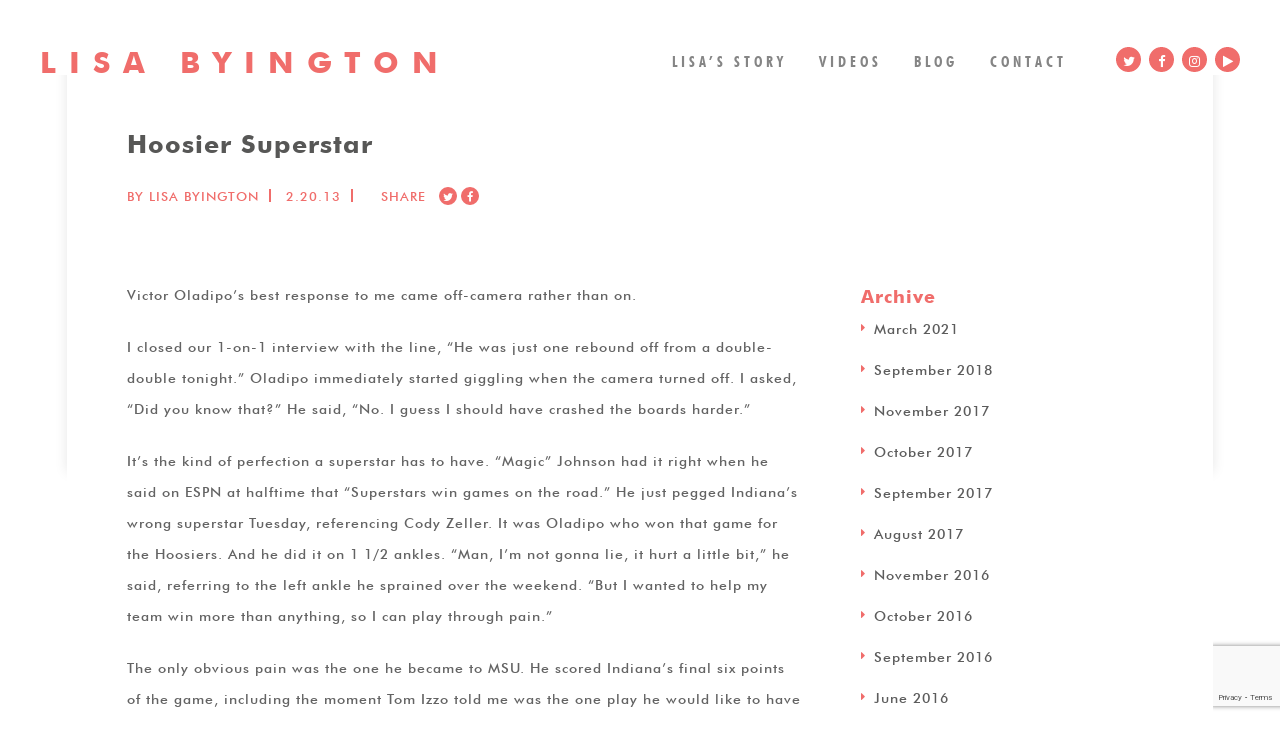

--- FILE ---
content_type: text/html; charset=UTF-8
request_url: https://lisabyington.com/indianas-superstar/
body_size: 11673
content:
<!DOCTYPE html>
<!--[if lt IE 7]> <html class="no-js ie6 oldie" lang="en" itemscope itemtype="http://schema.org/Article"> <![endif]-->
<!--[if IE 7]> <html class="no-js ie7 oldie" lang="en" itemscope itemtype="http://schema.org/Article"> <![endif]-->
<!--[if IE 8]> <html class="no-js ie8 oldie" lang="en" itemscope itemtype="http://schema.org/Article"> <![endif]-->
<!--[if IE 9]> <html class="no-js ie9" lang="en" itemscope itemtype="http://schema.org/Article"> <![endif]-->
<!--[if (gt IE 9)|!(IE)]<!--><html class="no-js" lang="en" itemscope itemtype="http://schema.org/Article"> <!--<![endif]-->
    <head>
        <meta charset="utf-8">

        <title>Hoosier Superstar - Lisa Byington</title>

        <meta name="description" content="">
        <meta name="format-detection" content="telephone=no">
        <meta name="viewport" content="width=device-width, initial-scale=1.0">


        <link rel="shortcut icon" href="favicon.ico">


        <!-- HTML5 shim, for IE6-8 support of HTML5 elements -->
        <!--[if lt IE 9]>
                <script src="https://lisabyington.com/wp-content/themes/byington/assets/js/vendor/html5shiv.js"></script>
                <script src="https://lisabyington.com/wp-content/themes/byington/assets/js/vendor/respond.min.js"></script>
        <![endif]-->
        <meta name='robots' content='index, follow, max-image-preview:large, max-snippet:-1, max-video-preview:-1' />
	<style>img:is([sizes="auto" i], [sizes^="auto," i]) { contain-intrinsic-size: 3000px 1500px }</style>
	
	<!-- This site is optimized with the Yoast SEO plugin v26.8 - https://yoast.com/product/yoast-seo-wordpress/ -->
	<meta property="og:locale" content="en_US" />
	<meta property="og:type" content="article" />
	<meta property="og:title" content="Hoosier Superstar - Lisa Byington" />
	<meta property="og:description" content="Victor Oladipo&#8217;s best response to me came off-camera rather than on. I closed our 1-on-1 interview with the line, &#8220;He was just one rebound off from a double-double tonight.&#8221; Oladipo immediately started giggling when the camera turned off. I asked, &#8220;Did you know that?&#8221; He said, &#8220;No. I guess I should have crashed the boards [&hellip;]" />
	<meta property="og:url" content="https://lisabyington.com/indianas-superstar/" />
	<meta property="og:site_name" content="Lisa Byington" />
	<meta property="article:publisher" content="https://www.facebook.com/lisabyington.broadcaster" />
	<meta property="article:published_time" content="2013-02-20T22:51:53+00:00" />
	<meta name="author" content="Lisa Byington" />
	<meta name="twitter:card" content="summary_large_image" />
	<meta name="twitter:creator" content="@lisabyington" />
	<meta name="twitter:site" content="@lisabyington" />
	<meta name="twitter:label1" content="Written by" />
	<meta name="twitter:data1" content="Lisa Byington" />
	<meta name="twitter:label2" content="Est. reading time" />
	<meta name="twitter:data2" content="2 minutes" />
	<script type="application/ld+json" class="yoast-schema-graph">{"@context":"https://schema.org","@graph":[{"@type":"Article","@id":"https://lisabyington.com/indianas-superstar/#article","isPartOf":{"@id":"https://lisabyington.com/indianas-superstar/"},"author":{"name":"Lisa Byington","@id":"https://lisabyington.com/#/schema/person/e0381d71ac1fe97d675a5e42c57c11f3"},"headline":"Hoosier Superstar","datePublished":"2013-02-20T22:51:53+00:00","mainEntityOfPage":{"@id":"https://lisabyington.com/indianas-superstar/"},"wordCount":408,"commentCount":0,"keywords":["Dick Vitale","Dwyane Wade","Hoosiers","Indiana","Magic Johnson","Tom Crean","Tom Izzo","Victor Oladipo"],"inLanguage":"en-US","potentialAction":[{"@type":"CommentAction","name":"Comment","target":["https://lisabyington.com/indianas-superstar/#respond"]}]},{"@type":"WebPage","@id":"https://lisabyington.com/indianas-superstar/","url":"https://lisabyington.com/indianas-superstar/","name":"Hoosier Superstar - Lisa Byington","isPartOf":{"@id":"https://lisabyington.com/#website"},"datePublished":"2013-02-20T22:51:53+00:00","author":{"@id":"https://lisabyington.com/#/schema/person/e0381d71ac1fe97d675a5e42c57c11f3"},"breadcrumb":{"@id":"https://lisabyington.com/indianas-superstar/#breadcrumb"},"inLanguage":"en-US","potentialAction":[{"@type":"ReadAction","target":["https://lisabyington.com/indianas-superstar/"]}]},{"@type":"BreadcrumbList","@id":"https://lisabyington.com/indianas-superstar/#breadcrumb","itemListElement":[{"@type":"ListItem","position":1,"name":"Home","item":"https://lisabyington.com/"},{"@type":"ListItem","position":2,"name":"Blog","item":"https://lisabyington.com/blog/"},{"@type":"ListItem","position":3,"name":"Hoosier Superstar"}]},{"@type":"WebSite","@id":"https://lisabyington.com/#website","url":"https://lisabyington.com/","name":"Lisa Byington","description":"A VERSATILE VOICE","potentialAction":[{"@type":"SearchAction","target":{"@type":"EntryPoint","urlTemplate":"https://lisabyington.com/?s={search_term_string}"},"query-input":{"@type":"PropertyValueSpecification","valueRequired":true,"valueName":"search_term_string"}}],"inLanguage":"en-US"},{"@type":"Person","@id":"https://lisabyington.com/#/schema/person/e0381d71ac1fe97d675a5e42c57c11f3","name":"Lisa Byington","image":{"@type":"ImageObject","inLanguage":"en-US","@id":"https://lisabyington.com/#/schema/person/image/","url":"https://lisabyington.com/wp-content/uploads/2016/12/author-e1481867294220.jpg","contentUrl":"https://lisabyington.com/wp-content/uploads/2016/12/author-e1481867294220.jpg","caption":"Lisa Byington"},"description":"Lisa Byington has worked for BTN, FOX, CBS, Turner, and ESPN. She earned her BSJ and MSJ from the Medill School of Journalism at Northwestern University. She also played four years of basketball and two years of soccer for the Wildcats."}]}</script>
	<!-- / Yoast SEO plugin. -->


<link rel='dns-prefetch' href='//www.googletagmanager.com' />
<link rel="alternate" type="application/rss+xml" title="Lisa Byington &raquo; Hoosier Superstar Comments Feed" href="https://lisabyington.com/indianas-superstar/feed/" />
<script type="text/javascript">
/* <![CDATA[ */
window._wpemojiSettings = {"baseUrl":"https:\/\/s.w.org\/images\/core\/emoji\/16.0.1\/72x72\/","ext":".png","svgUrl":"https:\/\/s.w.org\/images\/core\/emoji\/16.0.1\/svg\/","svgExt":".svg","source":{"concatemoji":"https:\/\/lisabyington.com\/wp-includes\/js\/wp-emoji-release.min.js?ver=6.8.3"}};
/*! This file is auto-generated */
!function(s,n){var o,i,e;function c(e){try{var t={supportTests:e,timestamp:(new Date).valueOf()};sessionStorage.setItem(o,JSON.stringify(t))}catch(e){}}function p(e,t,n){e.clearRect(0,0,e.canvas.width,e.canvas.height),e.fillText(t,0,0);var t=new Uint32Array(e.getImageData(0,0,e.canvas.width,e.canvas.height).data),a=(e.clearRect(0,0,e.canvas.width,e.canvas.height),e.fillText(n,0,0),new Uint32Array(e.getImageData(0,0,e.canvas.width,e.canvas.height).data));return t.every(function(e,t){return e===a[t]})}function u(e,t){e.clearRect(0,0,e.canvas.width,e.canvas.height),e.fillText(t,0,0);for(var n=e.getImageData(16,16,1,1),a=0;a<n.data.length;a++)if(0!==n.data[a])return!1;return!0}function f(e,t,n,a){switch(t){case"flag":return n(e,"\ud83c\udff3\ufe0f\u200d\u26a7\ufe0f","\ud83c\udff3\ufe0f\u200b\u26a7\ufe0f")?!1:!n(e,"\ud83c\udde8\ud83c\uddf6","\ud83c\udde8\u200b\ud83c\uddf6")&&!n(e,"\ud83c\udff4\udb40\udc67\udb40\udc62\udb40\udc65\udb40\udc6e\udb40\udc67\udb40\udc7f","\ud83c\udff4\u200b\udb40\udc67\u200b\udb40\udc62\u200b\udb40\udc65\u200b\udb40\udc6e\u200b\udb40\udc67\u200b\udb40\udc7f");case"emoji":return!a(e,"\ud83e\udedf")}return!1}function g(e,t,n,a){var r="undefined"!=typeof WorkerGlobalScope&&self instanceof WorkerGlobalScope?new OffscreenCanvas(300,150):s.createElement("canvas"),o=r.getContext("2d",{willReadFrequently:!0}),i=(o.textBaseline="top",o.font="600 32px Arial",{});return e.forEach(function(e){i[e]=t(o,e,n,a)}),i}function t(e){var t=s.createElement("script");t.src=e,t.defer=!0,s.head.appendChild(t)}"undefined"!=typeof Promise&&(o="wpEmojiSettingsSupports",i=["flag","emoji"],n.supports={everything:!0,everythingExceptFlag:!0},e=new Promise(function(e){s.addEventListener("DOMContentLoaded",e,{once:!0})}),new Promise(function(t){var n=function(){try{var e=JSON.parse(sessionStorage.getItem(o));if("object"==typeof e&&"number"==typeof e.timestamp&&(new Date).valueOf()<e.timestamp+604800&&"object"==typeof e.supportTests)return e.supportTests}catch(e){}return null}();if(!n){if("undefined"!=typeof Worker&&"undefined"!=typeof OffscreenCanvas&&"undefined"!=typeof URL&&URL.createObjectURL&&"undefined"!=typeof Blob)try{var e="postMessage("+g.toString()+"("+[JSON.stringify(i),f.toString(),p.toString(),u.toString()].join(",")+"));",a=new Blob([e],{type:"text/javascript"}),r=new Worker(URL.createObjectURL(a),{name:"wpTestEmojiSupports"});return void(r.onmessage=function(e){c(n=e.data),r.terminate(),t(n)})}catch(e){}c(n=g(i,f,p,u))}t(n)}).then(function(e){for(var t in e)n.supports[t]=e[t],n.supports.everything=n.supports.everything&&n.supports[t],"flag"!==t&&(n.supports.everythingExceptFlag=n.supports.everythingExceptFlag&&n.supports[t]);n.supports.everythingExceptFlag=n.supports.everythingExceptFlag&&!n.supports.flag,n.DOMReady=!1,n.readyCallback=function(){n.DOMReady=!0}}).then(function(){return e}).then(function(){var e;n.supports.everything||(n.readyCallback(),(e=n.source||{}).concatemoji?t(e.concatemoji):e.wpemoji&&e.twemoji&&(t(e.twemoji),t(e.wpemoji)))}))}((window,document),window._wpemojiSettings);
/* ]]> */
</script>
<style id='wp-emoji-styles-inline-css' type='text/css'>

	img.wp-smiley, img.emoji {
		display: inline !important;
		border: none !important;
		box-shadow: none !important;
		height: 1em !important;
		width: 1em !important;
		margin: 0 0.07em !important;
		vertical-align: -0.1em !important;
		background: none !important;
		padding: 0 !important;
	}
</style>
<link rel='stylesheet' id='wp-block-library-css' href='https://lisabyington.com/wp-includes/css/dist/block-library/style.min.css?ver=6.8.3' type='text/css' media='all' />
<style id='classic-theme-styles-inline-css' type='text/css'>
/*! This file is auto-generated */
.wp-block-button__link{color:#fff;background-color:#32373c;border-radius:9999px;box-shadow:none;text-decoration:none;padding:calc(.667em + 2px) calc(1.333em + 2px);font-size:1.125em}.wp-block-file__button{background:#32373c;color:#fff;text-decoration:none}
</style>
<link rel='stylesheet' id='mpp_gutenberg-css' href='https://lisabyington.com/wp-content/plugins/metronet-profile-picture/dist/blocks.style.build.css?ver=2.6.3' type='text/css' media='all' />
<style id='global-styles-inline-css' type='text/css'>
:root{--wp--preset--aspect-ratio--square: 1;--wp--preset--aspect-ratio--4-3: 4/3;--wp--preset--aspect-ratio--3-4: 3/4;--wp--preset--aspect-ratio--3-2: 3/2;--wp--preset--aspect-ratio--2-3: 2/3;--wp--preset--aspect-ratio--16-9: 16/9;--wp--preset--aspect-ratio--9-16: 9/16;--wp--preset--color--black: #000000;--wp--preset--color--cyan-bluish-gray: #abb8c3;--wp--preset--color--white: #ffffff;--wp--preset--color--pale-pink: #f78da7;--wp--preset--color--vivid-red: #cf2e2e;--wp--preset--color--luminous-vivid-orange: #ff6900;--wp--preset--color--luminous-vivid-amber: #fcb900;--wp--preset--color--light-green-cyan: #7bdcb5;--wp--preset--color--vivid-green-cyan: #00d084;--wp--preset--color--pale-cyan-blue: #8ed1fc;--wp--preset--color--vivid-cyan-blue: #0693e3;--wp--preset--color--vivid-purple: #9b51e0;--wp--preset--gradient--vivid-cyan-blue-to-vivid-purple: linear-gradient(135deg,rgba(6,147,227,1) 0%,rgb(155,81,224) 100%);--wp--preset--gradient--light-green-cyan-to-vivid-green-cyan: linear-gradient(135deg,rgb(122,220,180) 0%,rgb(0,208,130) 100%);--wp--preset--gradient--luminous-vivid-amber-to-luminous-vivid-orange: linear-gradient(135deg,rgba(252,185,0,1) 0%,rgba(255,105,0,1) 100%);--wp--preset--gradient--luminous-vivid-orange-to-vivid-red: linear-gradient(135deg,rgba(255,105,0,1) 0%,rgb(207,46,46) 100%);--wp--preset--gradient--very-light-gray-to-cyan-bluish-gray: linear-gradient(135deg,rgb(238,238,238) 0%,rgb(169,184,195) 100%);--wp--preset--gradient--cool-to-warm-spectrum: linear-gradient(135deg,rgb(74,234,220) 0%,rgb(151,120,209) 20%,rgb(207,42,186) 40%,rgb(238,44,130) 60%,rgb(251,105,98) 80%,rgb(254,248,76) 100%);--wp--preset--gradient--blush-light-purple: linear-gradient(135deg,rgb(255,206,236) 0%,rgb(152,150,240) 100%);--wp--preset--gradient--blush-bordeaux: linear-gradient(135deg,rgb(254,205,165) 0%,rgb(254,45,45) 50%,rgb(107,0,62) 100%);--wp--preset--gradient--luminous-dusk: linear-gradient(135deg,rgb(255,203,112) 0%,rgb(199,81,192) 50%,rgb(65,88,208) 100%);--wp--preset--gradient--pale-ocean: linear-gradient(135deg,rgb(255,245,203) 0%,rgb(182,227,212) 50%,rgb(51,167,181) 100%);--wp--preset--gradient--electric-grass: linear-gradient(135deg,rgb(202,248,128) 0%,rgb(113,206,126) 100%);--wp--preset--gradient--midnight: linear-gradient(135deg,rgb(2,3,129) 0%,rgb(40,116,252) 100%);--wp--preset--font-size--small: 13px;--wp--preset--font-size--medium: 20px;--wp--preset--font-size--large: 36px;--wp--preset--font-size--x-large: 42px;--wp--preset--spacing--20: 0.44rem;--wp--preset--spacing--30: 0.67rem;--wp--preset--spacing--40: 1rem;--wp--preset--spacing--50: 1.5rem;--wp--preset--spacing--60: 2.25rem;--wp--preset--spacing--70: 3.38rem;--wp--preset--spacing--80: 5.06rem;--wp--preset--shadow--natural: 6px 6px 9px rgba(0, 0, 0, 0.2);--wp--preset--shadow--deep: 12px 12px 50px rgba(0, 0, 0, 0.4);--wp--preset--shadow--sharp: 6px 6px 0px rgba(0, 0, 0, 0.2);--wp--preset--shadow--outlined: 6px 6px 0px -3px rgba(255, 255, 255, 1), 6px 6px rgba(0, 0, 0, 1);--wp--preset--shadow--crisp: 6px 6px 0px rgba(0, 0, 0, 1);}:where(.is-layout-flex){gap: 0.5em;}:where(.is-layout-grid){gap: 0.5em;}body .is-layout-flex{display: flex;}.is-layout-flex{flex-wrap: wrap;align-items: center;}.is-layout-flex > :is(*, div){margin: 0;}body .is-layout-grid{display: grid;}.is-layout-grid > :is(*, div){margin: 0;}:where(.wp-block-columns.is-layout-flex){gap: 2em;}:where(.wp-block-columns.is-layout-grid){gap: 2em;}:where(.wp-block-post-template.is-layout-flex){gap: 1.25em;}:where(.wp-block-post-template.is-layout-grid){gap: 1.25em;}.has-black-color{color: var(--wp--preset--color--black) !important;}.has-cyan-bluish-gray-color{color: var(--wp--preset--color--cyan-bluish-gray) !important;}.has-white-color{color: var(--wp--preset--color--white) !important;}.has-pale-pink-color{color: var(--wp--preset--color--pale-pink) !important;}.has-vivid-red-color{color: var(--wp--preset--color--vivid-red) !important;}.has-luminous-vivid-orange-color{color: var(--wp--preset--color--luminous-vivid-orange) !important;}.has-luminous-vivid-amber-color{color: var(--wp--preset--color--luminous-vivid-amber) !important;}.has-light-green-cyan-color{color: var(--wp--preset--color--light-green-cyan) !important;}.has-vivid-green-cyan-color{color: var(--wp--preset--color--vivid-green-cyan) !important;}.has-pale-cyan-blue-color{color: var(--wp--preset--color--pale-cyan-blue) !important;}.has-vivid-cyan-blue-color{color: var(--wp--preset--color--vivid-cyan-blue) !important;}.has-vivid-purple-color{color: var(--wp--preset--color--vivid-purple) !important;}.has-black-background-color{background-color: var(--wp--preset--color--black) !important;}.has-cyan-bluish-gray-background-color{background-color: var(--wp--preset--color--cyan-bluish-gray) !important;}.has-white-background-color{background-color: var(--wp--preset--color--white) !important;}.has-pale-pink-background-color{background-color: var(--wp--preset--color--pale-pink) !important;}.has-vivid-red-background-color{background-color: var(--wp--preset--color--vivid-red) !important;}.has-luminous-vivid-orange-background-color{background-color: var(--wp--preset--color--luminous-vivid-orange) !important;}.has-luminous-vivid-amber-background-color{background-color: var(--wp--preset--color--luminous-vivid-amber) !important;}.has-light-green-cyan-background-color{background-color: var(--wp--preset--color--light-green-cyan) !important;}.has-vivid-green-cyan-background-color{background-color: var(--wp--preset--color--vivid-green-cyan) !important;}.has-pale-cyan-blue-background-color{background-color: var(--wp--preset--color--pale-cyan-blue) !important;}.has-vivid-cyan-blue-background-color{background-color: var(--wp--preset--color--vivid-cyan-blue) !important;}.has-vivid-purple-background-color{background-color: var(--wp--preset--color--vivid-purple) !important;}.has-black-border-color{border-color: var(--wp--preset--color--black) !important;}.has-cyan-bluish-gray-border-color{border-color: var(--wp--preset--color--cyan-bluish-gray) !important;}.has-white-border-color{border-color: var(--wp--preset--color--white) !important;}.has-pale-pink-border-color{border-color: var(--wp--preset--color--pale-pink) !important;}.has-vivid-red-border-color{border-color: var(--wp--preset--color--vivid-red) !important;}.has-luminous-vivid-orange-border-color{border-color: var(--wp--preset--color--luminous-vivid-orange) !important;}.has-luminous-vivid-amber-border-color{border-color: var(--wp--preset--color--luminous-vivid-amber) !important;}.has-light-green-cyan-border-color{border-color: var(--wp--preset--color--light-green-cyan) !important;}.has-vivid-green-cyan-border-color{border-color: var(--wp--preset--color--vivid-green-cyan) !important;}.has-pale-cyan-blue-border-color{border-color: var(--wp--preset--color--pale-cyan-blue) !important;}.has-vivid-cyan-blue-border-color{border-color: var(--wp--preset--color--vivid-cyan-blue) !important;}.has-vivid-purple-border-color{border-color: var(--wp--preset--color--vivid-purple) !important;}.has-vivid-cyan-blue-to-vivid-purple-gradient-background{background: var(--wp--preset--gradient--vivid-cyan-blue-to-vivid-purple) !important;}.has-light-green-cyan-to-vivid-green-cyan-gradient-background{background: var(--wp--preset--gradient--light-green-cyan-to-vivid-green-cyan) !important;}.has-luminous-vivid-amber-to-luminous-vivid-orange-gradient-background{background: var(--wp--preset--gradient--luminous-vivid-amber-to-luminous-vivid-orange) !important;}.has-luminous-vivid-orange-to-vivid-red-gradient-background{background: var(--wp--preset--gradient--luminous-vivid-orange-to-vivid-red) !important;}.has-very-light-gray-to-cyan-bluish-gray-gradient-background{background: var(--wp--preset--gradient--very-light-gray-to-cyan-bluish-gray) !important;}.has-cool-to-warm-spectrum-gradient-background{background: var(--wp--preset--gradient--cool-to-warm-spectrum) !important;}.has-blush-light-purple-gradient-background{background: var(--wp--preset--gradient--blush-light-purple) !important;}.has-blush-bordeaux-gradient-background{background: var(--wp--preset--gradient--blush-bordeaux) !important;}.has-luminous-dusk-gradient-background{background: var(--wp--preset--gradient--luminous-dusk) !important;}.has-pale-ocean-gradient-background{background: var(--wp--preset--gradient--pale-ocean) !important;}.has-electric-grass-gradient-background{background: var(--wp--preset--gradient--electric-grass) !important;}.has-midnight-gradient-background{background: var(--wp--preset--gradient--midnight) !important;}.has-small-font-size{font-size: var(--wp--preset--font-size--small) !important;}.has-medium-font-size{font-size: var(--wp--preset--font-size--medium) !important;}.has-large-font-size{font-size: var(--wp--preset--font-size--large) !important;}.has-x-large-font-size{font-size: var(--wp--preset--font-size--x-large) !important;}
:where(.wp-block-post-template.is-layout-flex){gap: 1.25em;}:where(.wp-block-post-template.is-layout-grid){gap: 1.25em;}
:where(.wp-block-columns.is-layout-flex){gap: 2em;}:where(.wp-block-columns.is-layout-grid){gap: 2em;}
:root :where(.wp-block-pullquote){font-size: 1.5em;line-height: 1.6;}
</style>
<link rel='stylesheet' id='contact-form-7-css' href='https://lisabyington.com/wp-content/plugins/contact-form-7/includes/css/styles.css?ver=6.1.4' type='text/css' media='all' />
<link rel='stylesheet' id='fetch-tweets-6c41787a54ef1c6eca63a0bdc5cbcc2d-css' href='https://lisabyington.com/wp-content/plugins/fetch-tweets/template/plain/style.css?ver=6.8.3' type='text/css' media='all' />
<link rel='stylesheet' id='fetch-tweets-f194958aa93f5acb27e7b94d5892c307-css' href='https://lisabyington.com/wp-content/plugins/fetch-tweets/template/single/style.css?ver=6.8.3' type='text/css' media='all' />
<link rel='stylesheet' id='fetch-tweets-2ca45ac7b66152675d71900634d46215-css' href='https://lisabyington.com/wp-content/plugins/fetch-tweets/template/sidebar/style.css?ver=6.8.3' type='text/css' media='all' />
<link rel='stylesheet' id='fetch-tweets-c5463b90f24a4abca9a46d18de7a3fb0-css' href='https://lisabyington.com/wp-content/plugins/fetch-tweets/template/twitter/style.css?ver=6.8.3' type='text/css' media='all' />
<link rel='stylesheet' id='fetch-tweets-b5d310a6d309db26ec3058fc361ed78e-css' href='https://lisabyington.com/wp-content/themes/byington/fetch-tweets/byington/style.css?ver=6.8.3' type='text/css' media='all' />
<link rel='stylesheet' id='font-awesome-css' href='https://lisabyington.com/wp-content/themes/byington/assets/css/vendor/font-awsome/font-awesome.css?ver=6.8.3' type='text/css' media='all' />
<link rel='stylesheet' id='fancybox-css' href='https://lisabyington.com/wp-content/themes/byington/assets/css/vendor/jquery.fancybox.css?ver=6.8.3' type='text/css' media='all' />
<link rel='stylesheet' id='foundation-css' href='https://lisabyington.com/wp-content/themes/byington/assets/css/foundation/foundation.css?ver=6.8.3' type='text/css' media='all' />
<link rel='stylesheet' id='byington-css' href='https://lisabyington.com/wp-content/themes/byington/assets/css/style.css?ver=181012-144010' type='text/css' media='all' />
<script type="text/javascript" src="https://lisabyington.com/wp-includes/js/jquery/jquery.min.js?ver=3.7.1" id="jquery-core-js"></script>
<script type="text/javascript" src="https://lisabyington.com/wp-includes/js/jquery/jquery-migrate.min.js?ver=3.4.1" id="jquery-migrate-js"></script>
<script type="text/javascript" src="https://www.googletagmanager.com/gtag/js?id=UA-29611000-1&amp;ver=6.8.3" id="wk-analytics-script-js"></script>
<script type="text/javascript" id="wk-analytics-script-js-after">
/* <![CDATA[ */
function shouldTrack(){
var trackLoggedIn = false;
var loggedIn = false;
if(!loggedIn){
return true;
} else if( trackLoggedIn ) {
return true;
}
return false;
}
function hasWKGoogleAnalyticsCookie() {
return (new RegExp('wp_wk_ga_untrack_' + document.location.hostname)).test(document.cookie);
}
if (!hasWKGoogleAnalyticsCookie() && shouldTrack()) {
//Google Analytics
window.dataLayer = window.dataLayer || [];
function gtag(){dataLayer.push(arguments);}
gtag('js', new Date());
gtag('config', 'UA-29611000-1');
}
/* ]]> */
</script>
<link rel="https://api.w.org/" href="https://lisabyington.com/wp-json/" /><link rel="alternate" title="JSON" type="application/json" href="https://lisabyington.com/wp-json/wp/v2/posts/559" /><link rel="EditURI" type="application/rsd+xml" title="RSD" href="https://lisabyington.com/xmlrpc.php?rsd" />
<meta name="generator" content="WordPress 6.8.3" />
<link rel='shortlink' href='https://lisabyington.com/?p=559' />
<link rel="alternate" title="oEmbed (JSON)" type="application/json+oembed" href="https://lisabyington.com/wp-json/oembed/1.0/embed?url=https%3A%2F%2Flisabyington.com%2Findianas-superstar%2F" />
<link rel="alternate" title="oEmbed (XML)" type="text/xml+oembed" href="https://lisabyington.com/wp-json/oembed/1.0/embed?url=https%3A%2F%2Flisabyington.com%2Findianas-superstar%2F&#038;format=xml" />
<style type="text/css">
.simple-related-posts {
	list-style: none;
}

.simple-related-posts * {
	margin:0;
	padding:0;
}

.simple-related-posts li {
	margin-bottom: 10px;
}

.simple-related-posts li a {
	display: block;
}
.simple-related-posts li a p {
	display: table-cell;
	vertical-align: top;
}

.simple-related-posts li .thumb {
	padding-right: 10px;
}</style>
<style type="text/css">.broken_link, a.broken_link {
	text-decoration: line-through;
}</style><link rel="icon" href="https://lisabyington.com/wp-content/uploads/2016/12/cropped-LisaByington-Favicon-150x150.jpg" sizes="32x32" />
<link rel="icon" href="https://lisabyington.com/wp-content/uploads/2016/12/cropped-LisaByington-Favicon-300x300.jpg" sizes="192x192" />
<link rel="apple-touch-icon" href="https://lisabyington.com/wp-content/uploads/2016/12/cropped-LisaByington-Favicon-300x300.jpg" />
<meta name="msapplication-TileImage" content="https://lisabyington.com/wp-content/uploads/2016/12/cropped-LisaByington-Favicon-300x300.jpg" />
		<style type="text/css" id="wp-custom-css">
			.wp-caption-text, .wp-block-image figcaption {
	padding-top:0px!important;
	margin-top:-10px!important;
	margin-bottom:40px!important;
	font-size:90%!important;
	letter-spacing:0px!important;
	opacity:.6;
			border-left:1px solid #c2c2c2;
	padding-left:10px;
	line-height:20px;
}

.alignright {
	float:right!important;
}

.alignright p {
	clear: both;
	float:right!important;
	border-left:none;
	border-right:1px solid #c2c2c2;
	padding-left:0px;
	padding-right:10px;
}

.alignright img {
	float:right!important;
	height:300px!important;
}		</style>
		

    </head>

    <body class="wp-singular post-template-default single single-post postid-559 single-format-standard wp-theme-byington">
        <!--/.Begin Header-->
        <header class="header-container subpage-menu">
            <div class="row">
                <div class="medium-5 columns">
                    <div class="logo">
                        <a href="https://lisabyington.com/">
                            <h1>LISA BYINGTON</h1>
                        </a>
                    </div>	
                </div>
                <div class="medium-7 columns no-gutter">
                    <div class="header-right">
                        <div class="main-menu">
                            <nav>
                                <ul id="menu-menu-1" class=""><li id="menu-item-34" class="menu-item menu-item-type-post_type menu-item-object-page menu-item-34"><a href="https://lisabyington.com/lisas_story/">Lisa&#8217;s Story</a></li>
<li id="menu-item-35" class="menu-item menu-item-type-post_type menu-item-object-page menu-item-35"><a href="https://lisabyington.com/videos/">Videos</a></li>
<li id="menu-item-31" class="menu-item menu-item-type-post_type menu-item-object-page current_page_parent menu-item-31"><a href="https://lisabyington.com/blog/">Blog</a></li>
<li id="menu-item-32" class="menu-item menu-item-type-post_type menu-item-object-page menu-item-32"><a href="https://lisabyington.com/contact/">Contact</a></li>
</ul>                            </nav>
                        </div>
                        <div class="toggle-btn hide-for-large-up show-for-small-only">
                            <a href="#" class="menu-trigger"> 
                                <span></span> 
                                <span></span> 
                                <span></span> 
                            </a>
                        </div>

                        <div class="social-block header-social">
                            <ul>
                                <li><a href="http://twitter.com/lisabyington" target="_blank"><i class="fa fa-twitter" aria-hidden="true"></i></a></li>
                                <li><a href="http://www.facebook.com/lisabyington.broadcaster" target="_blank"><i class="fa fa-facebook" aria-hidden="true"></i></a></li>
                                <li><a href="http://www.instagram.com/lisabyington/" target="_blank"><i class="fa fa-instagram" aria-hidden="true"></i></a></li>
                                <li><a href="http://www.youtube.com/user/LisaByington" target="_blank"><i class="fa fa-play" aria-hidden="true"></i></a></li>
                            </ul>
                        </div>
                    </div>	
                </div>
            </div>
        </header>			
        <!--/.End Header-->
        <div id="fb-root"></div>
<script>(function (d, s, id) {
        var js, fjs = d.getElementsByTagName(s)[0];
        if (d.getElementById(id))
            return;
        js = d.createElement(s);
        js.id = id;
        js.src = "//connect.facebook.net/en_US/sdk.js#xfbml=1&version=v2.8&appId=761131550709320";
        fjs.parentNode.insertBefore(js, fjs);
    }(document, 'script', 'facebook-jssdk'));</script>
<script>window.twttr = (function (d, s, id) {
        var js, fjs = d.getElementsByTagName(s)[0],
                t = window.twttr || {};
        if (d.getElementById(id))
            return t;
        js = d.createElement(s);
        js.id = id;
        js.src = "https://platform.twitter.com/widgets.js";
        fjs.parentNode.insertBefore(js, fjs);

        t._e = [];
        t.ready = function (f) {
            t._e.push(f);
        };

        return t;
    }(document, "script", "twitter-wjs"));</script>
        <!--/.Begin Content-->

        <section class="content-container">
            <div class="banner-block">
                            </div>
            <!-- section-video starts-->
            <div class="section-blog">
                <div class="section-video top-section">
                    <div class="row">
                        <div class="medium-12 columns">
                            <div class="inner-desc">
                                <div class="section-desc">
                                    <div class="blog-header">
                                        <h2>Hoosier Superstar</h2>
                                        <ul class="blog-date">
                                            <li>BY Lisa Byington </li>
                                            <li>2.20.13</li>
                                            <li  class="social-block"><b>SHARE</b>
                                                <ul>
                                                    <li>
                                                        <a href="https://twitter.com/intent/tweet?text=Hoosier Superstar - Lisa Byington " target="_blank">
                                                            <i class="fa fa-twitter" aria-hidden="true"></i>
                                                        </a>
                                                    </li>
                                                    <li>
                                                        <a class="fb-xfbml-parse-ignore" onclick="window.open(this.href, 'mywin', 'left=20,top=20,width=500,height=500,toolbar=1,resizable=0');
                                                                        return false;" href="https://www.facebook.com/sharer/sharer.php?u=https://lisabyington.com/indianas-superstar/" target="_blank">
                                                            <i class="fa fa-facebook" aria-hidden="true"></i>
                                                        </a>
                                                    </li>
                                                </ul>
                                            </li>
                                        </ul>
                                    </div>

                                    <div class="row" data-equalizer>
                                        <div class="medium-8 columns panel">
                                            <div class="blog-left">
                                                <div class="blog-content text-left">

                                                    <p>Victor Oladipo&#8217;s best response to me came off-camera rather than on. </p>
<p>I closed our 1-on-1 interview with the line, &#8220;He was just one rebound off from a double-double tonight.&#8221; Oladipo immediately started giggling when the camera turned off. I asked, &#8220;Did you know that?&#8221; He said, &#8220;No. I guess I should have crashed the boards harder.&#8221; </p>
<p>It&#8217;s the kind of perfection a superstar has to have. &#8220;Magic&#8221; Johnson had it right when he said on ESPN at halftime that &#8220;Superstars win games on the road.&#8221; He just pegged Indiana&#8217;s wrong superstar Tuesday, referencing Cody Zeller. It was Oladipo who won that game for the Hoosiers. And he did it on 1 1/2 ankles. &#8220;Man, I&#8217;m not gonna lie, it hurt a little bit,&#8221; he said, referring to the left ankle he sprained over the weekend. &#8220;But I wanted to help my team win more than anything, so I can play through pain.&#8221; </p>
<p>The only obvious pain was the one he became to MSU. He scored Indiana&#8217;s final six points of the game, including the moment Tom Izzo told me was the one play he would like to have back, the tip-in with 43 seconds left in the game, which put Indiana ahead for good. </p>
<p>He was effective offensively, but he &#8220;affects&#8221; games defensively. The five steals was one way, the blocked shots another. The mere presence is a game-changer. That&#8217;s the side of the game, Oladipo said was a way he can change outcomes the most. &#8220;But just being a leader overall,&#8221; he added to me. &#8220;I feel like when I can do the things I can do (on defense) to help my team win, it helps my teammates&#8217; confidence.&#8221; </p>
<p>I hate comparisons to players. But we all do it. I do it. And Tuesday night, Magic and Dick Vitale did it. They threw out Dwyane Wade, Michael Jordan-esque ideas. Oladipo has a long way to go to reach that kind of status, but he did equal them in one way: He willed his team to win Tuesday. </p>
<p>&#8220;It&#8217;s huge. It&#8217;s a big win for us,&#8221; he said. &#8220;We have come a long way. We&#8217;ve been through the fight, and we&#8217;ve been at the bottom. There was no light at the end of the tunnel. Now, we have done a good job in winning and doing what it takes to win on the road.&#8221; </p>
<p>It&#8217;s what superstars do. </p>
                                                    <div class="the-tags">Tags: <a href="https://lisabyington.com/tag/dick-vitale/" rel="tag">Dick Vitale</a>, <a href="https://lisabyington.com/tag/dwyane-wade/" rel="tag">Dwyane Wade</a>, <a href="https://lisabyington.com/tag/hoosiers/" rel="tag">Hoosiers</a>, <a href="https://lisabyington.com/tag/indiana/" rel="tag">Indiana</a>, <a href="https://lisabyington.com/tag/magic-johnson/" rel="tag">Magic Johnson</a>, <a href="https://lisabyington.com/tag/tom-crean/" rel="tag">Tom Crean</a>, <a href="https://lisabyington.com/tag/tom-izzo/" rel="tag">Tom Izzo</a>, <a href="https://lisabyington.com/tag/victor-oladipo/" rel="tag">Victor Oladipo</a>                                                    </div>
                                                    <div class="social-buttons">
                                                        <div class="fb-share-button" data-href="https://lisabyington.com/indianas-superstar/" data-layout="button_count" data-size="small" data-mobile-iframe="true"><a class="fb-xfbml-parse-ignore" target="_blank" href="https://www.facebook.com/sharer/sharer.php?u=https://lisabyington.com/indianas-superstar/;src=sdkpreparse">Share</a></div>
                                                        <a class="twitter-share-button"  href="https://twitter.com/intent/tweet">Tweet</a>
                                                    </div>
                                                </div>
                                                <div class="section-bottom">
                                                    <div class="pagination-top">
                                                        <ul class="pagination" aria-label="Pagination">
                                                            <li class="pagination-previous text-left"><a href="https://lisabyington.com/msu-michigan-hockey-reporting-feb-13/" rel="prev"><b>VIEW</b> NEXT <span class="show-for-sr">post</span></a></li>
                                                            <li class="back-gallery text-center"><a href="https://lisabyington.com/blog/"><b>BACK TO</b> BLOG</a></li>
                                                            <li class="pagination-next text-right"><a href="https://lisabyington.com/b1g-womens-hoops-play-by-play-12-13-part-1/" rel="next"><b>VIEW</b> NEXT <span class="show-for-sr">post</span></a></li>
                                                        </ul>
                                                    </div>
                                                </div>

                                                <div class="about-author">
                                                    <div class="author-thumbnail">
                                                        <img width="96" height="96" src="https://lisabyington.com/wp-content/uploads/2016/12/author-e1481867294220.jpg" class="avatar avatar-96 photo" alt="" decoding="async" />                                                    </div>

                                                    <div class="author-content">
                                                        <h6>about the author</h6>
                                                        <p>Lisa Byington has worked for BTN, FOX, CBS, Turner, and ESPN.  
She earned her BSJ and MSJ from the Medill School of Journalism at Northwestern University.  She also played four years of basketball and two years of soccer for the Wildcats.</p>
                                                    </div>
                                                </div>
                                            </div>
                                        </div>
                                        <div class="medium-4 columns panel pull-right">
                                                                                            <div class="inner-sidebar">

                                                    <div class="sidebar-single text-left"><h6>Archive</h6>
			<ul>
					<li><a href='https://lisabyington.com/2021/03/'>March 2021</a></li>
	<li><a href='https://lisabyington.com/2018/09/'>September 2018</a></li>
	<li><a href='https://lisabyington.com/2017/11/'>November 2017</a></li>
	<li><a href='https://lisabyington.com/2017/10/'>October 2017</a></li>
	<li><a href='https://lisabyington.com/2017/09/'>September 2017</a></li>
	<li><a href='https://lisabyington.com/2017/08/'>August 2017</a></li>
	<li><a href='https://lisabyington.com/2016/11/'>November 2016</a></li>
	<li><a href='https://lisabyington.com/2016/10/'>October 2016</a></li>
	<li><a href='https://lisabyington.com/2016/09/'>September 2016</a></li>
	<li><a href='https://lisabyington.com/2016/06/'>June 2016</a></li>
	<li><a href='https://lisabyington.com/2016/05/'>May 2016</a></li>
	<li><a href='https://lisabyington.com/2016/04/'>April 2016</a></li>
	<li><a href='https://lisabyington.com/2015/12/'>December 2015</a></li>
	<li><a href='https://lisabyington.com/2015/11/'>November 2015</a></li>
	<li><a href='https://lisabyington.com/2015/10/'>October 2015</a></li>
	<li><a href='https://lisabyington.com/2015/09/'>September 2015</a></li>
	<li><a href='https://lisabyington.com/2015/08/'>August 2015</a></li>
	<li><a href='https://lisabyington.com/2015/07/'>July 2015</a></li>
	<li><a href='https://lisabyington.com/2015/06/'>June 2015</a></li>
	<li><a href='https://lisabyington.com/2015/04/'>April 2015</a></li>
	<li><a href='https://lisabyington.com/2015/03/'>March 2015</a></li>
	<li><a href='https://lisabyington.com/2015/02/'>February 2015</a></li>
	<li><a href='https://lisabyington.com/2015/01/'>January 2015</a></li>
	<li><a href='https://lisabyington.com/2014/12/'>December 2014</a></li>
	<li><a href='https://lisabyington.com/2014/11/'>November 2014</a></li>
	<li><a href='https://lisabyington.com/2014/10/'>October 2014</a></li>
	<li><a href='https://lisabyington.com/2014/07/'>July 2014</a></li>
	<li><a href='https://lisabyington.com/2014/03/'>March 2014</a></li>
	<li><a href='https://lisabyington.com/2014/01/'>January 2014</a></li>
	<li><a href='https://lisabyington.com/2013/12/'>December 2013</a></li>
	<li><a href='https://lisabyington.com/2013/11/'>November 2013</a></li>
	<li><a href='https://lisabyington.com/2013/10/'>October 2013</a></li>
	<li><a href='https://lisabyington.com/2013/09/'>September 2013</a></li>
	<li><a href='https://lisabyington.com/2013/08/'>August 2013</a></li>
	<li><a href='https://lisabyington.com/2013/06/'>June 2013</a></li>
	<li><a href='https://lisabyington.com/2013/05/'>May 2013</a></li>
	<li><a href='https://lisabyington.com/2013/04/'>April 2013</a></li>
	<li><a href='https://lisabyington.com/2013/03/'>March 2013</a></li>
	<li><a href='https://lisabyington.com/2013/02/'>February 2013</a></li>
	<li><a href='https://lisabyington.com/2012/11/'>November 2012</a></li>
	<li><a href='https://lisabyington.com/2012/10/'>October 2012</a></li>
	<li><a href='https://lisabyington.com/2012/09/'>September 2012</a></li>
	<li><a href='https://lisabyington.com/2012/08/'>August 2012</a></li>
	<li><a href='https://lisabyington.com/2012/05/'>May 2012</a></li>
	<li><a href='https://lisabyington.com/2012/04/'>April 2012</a></li>
	<li><a href='https://lisabyington.com/2012/03/'>March 2012</a></li>
	<li><a href='https://lisabyington.com/2012/02/'>February 2012</a></li>
			</ul>

			</div>
                                                </div>

                                                                                    </div>
                                    </div>
                                </div>
                            </div>
                        </div>
                    </div>
                </div>
            </div>
            <!-- section-video ends-->
        </section>
        <!--/.End Content-->
        
<!--/.Begin Footer-->			
<footer class="footer-container">
    <div class="footer-top text-center">		
        <div class="row">
            <div class="medium-12 columns">
                <h3>SUBSCRIBE TO GET THE LATEST UPDATES!</h3>
            </div>
        </div>
        <div class="email-block">
            <!-- Begin MailChimp Signup Form -->

            <form action="//lisabyington.us14.list-manage.com/subscribe/post?u=adf1361c378b3b7f371282214&amp;id=44b921bfea" method="post" id="mc-embedded-subscribe-form" name="mc-embedded-subscribe-form" class="validate" target="_blank" novalidate>
                <div id="mc_embed_signup_scroll">

                    <div class="mc-field-group">
                        <input type="email" value="" name="EMAIL" class="required email main-textfield" id="mce-EMAIL" placeholder="ENTER YOUR EMAIL ADDRESS">
                    </div>   <!-- real people should not fill this in and expect good things - do not remove this or risk form bot signups-->
                    <div style="position: absolute; left: -5000px;" aria-hidden="true"><input type="text" name="b_adf1361c378b3b7f371282214_44b921bfea" tabindex="-1" value=""></div>
                    <div class="clear"><input type="submit" value="Subscribe" name="subscribe" id="mc-embedded-subscribe" class="primary-button"></div>
                    
                    <div id="mce-responses" class="clear">
                        <div class="response" id="mce-error-response" style="display:none"></div>
                        <div class="response" id="mce-success-response" style="display:none"></div>
                    </div> 
                </div>
            </form>

            <script type='text/javascript' src='//s3.amazonaws.com/downloads.mailchimp.com/js/mc-validate.js'></script><script type='text/javascript'>(function ($) {
                    window.fnames = new Array();
                    window.ftypes = new Array();
                    fnames[0] = 'EMAIL';
                    ftypes[0] = 'email';
                    fnames[1] = 'FNAME';
                    ftypes[1] = 'text';
                    fnames[2] = 'LNAME';
                    ftypes[2] = 'text';
                }(jQuery));
                var $mcj = jQuery.noConflict(true);</script>
            <!--End mc_embed_signup-->
        </div>
    </div>
    <div class="footer-bottom">		
        <div class="row">
            <div class="medium-12 columns">
                <div class="social-block">
                    <ul>
                        <li><a href="http://twitter.com/lisabyington" target="_blank"><i class="fa fa-twitter" aria-hidden="true"></i></a></li>
                        <li><a href="http://www.facebook.com/lisabyington.broadcaster" target="_blank"><i class="fa fa-facebook" aria-hidden="true"></i></a></li>
                        <li><a href="http://www.instagram.com/lisabyington/" target="_blank"><i class="fa fa-instagram" aria-hidden="true"></i></a></li>
                        <li><a href="http://www.youtube.com/user/LisaByington" target="_blank"><i class="fa fa-play" aria-hidden="true"></i></a></li>
                    </ul>
                </div>
                <h4><a href="#">LISA BYINGTON</a></h4>
                <div class="footer-menu">
                    <ul id="menu-menu-2" class=""><li class="menu-item menu-item-type-post_type menu-item-object-page menu-item-34"><a href="https://lisabyington.com/lisas_story/">Lisa&#8217;s Story</a></li>
<li class="menu-item menu-item-type-post_type menu-item-object-page menu-item-35"><a href="https://lisabyington.com/videos/">Videos</a></li>
<li class="menu-item menu-item-type-post_type menu-item-object-page current_page_parent menu-item-31"><a href="https://lisabyington.com/blog/">Blog</a></li>
<li class="menu-item menu-item-type-post_type menu-item-object-page menu-item-32"><a href="https://lisabyington.com/contact/">Contact</a></li>
</ul>
                </div>
            </div>
        </div>
</footer>
<!--/.End Footer-->
<div class="detect"></div>
<div class="mobile-menu"></div>

<!-- Le javascript
================================================== -->
<!-- Placed at the end of the document so the pages load faster -->
<script type="speculationrules">
{"prefetch":[{"source":"document","where":{"and":[{"href_matches":"\/*"},{"not":{"href_matches":["\/wp-*.php","\/wp-admin\/*","\/wp-content\/uploads\/*","\/wp-content\/*","\/wp-content\/plugins\/*","\/wp-content\/themes\/byington\/*","\/*\\?(.+)"]}},{"not":{"selector_matches":"a[rel~=\"nofollow\"]"}},{"not":{"selector_matches":".no-prefetch, .no-prefetch a"}}]},"eagerness":"conservative"}]}
</script>
<script type="text/javascript" src="https://lisabyington.com/wp-content/plugins/metronet-profile-picture/js/mpp-frontend.js?ver=2.6.3" id="mpp_gutenberg_tabs-js"></script>
<script type="text/javascript" src="https://lisabyington.com/wp-includes/js/dist/hooks.min.js?ver=4d63a3d491d11ffd8ac6" id="wp-hooks-js"></script>
<script type="text/javascript" src="https://lisabyington.com/wp-includes/js/dist/i18n.min.js?ver=5e580eb46a90c2b997e6" id="wp-i18n-js"></script>
<script type="text/javascript" id="wp-i18n-js-after">
/* <![CDATA[ */
wp.i18n.setLocaleData( { 'text direction\u0004ltr': [ 'ltr' ] } );
/* ]]> */
</script>
<script type="text/javascript" src="https://lisabyington.com/wp-content/plugins/contact-form-7/includes/swv/js/index.js?ver=6.1.4" id="swv-js"></script>
<script type="text/javascript" id="contact-form-7-js-before">
/* <![CDATA[ */
var wpcf7 = {
    "api": {
        "root": "https:\/\/lisabyington.com\/wp-json\/",
        "namespace": "contact-form-7\/v1"
    }
};
/* ]]> */
</script>
<script type="text/javascript" src="https://lisabyington.com/wp-content/plugins/contact-form-7/includes/js/index.js?ver=6.1.4" id="contact-form-7-js"></script>
<script type="text/javascript" src="https://lisabyington.com/wp-content/themes/byington/assets/js/vendor/migrate.min.js?ver=1.2.1" id="migrate-js"></script>
<script type="text/javascript" src="https://lisabyington.com/wp-content/themes/byington/assets/js/vendor/foundation.min.js?ver=6.2.3" id="foundation-js"></script>
<script type="text/javascript" src="https://lisabyington.com/wp-content/themes/byington/assets/js/vendor/debouncedresize.js?ver=2012" id="debouncedresize-js"></script>
<script type="text/javascript" src="https://lisabyington.com/wp-content/themes/byington/assets/js/vendor/slick.min.js?ver=1.6.0" id="slick-js"></script>
<script type="text/javascript" src="https://lisabyington.com/wp-content/themes/byington/assets/js/vendor/easing.js?ver=1.3" id="easing-js"></script>
<script type="text/javascript" src="https://lisabyington.com/wp-content/themes/byington/assets/js/vendor/isotope.pkgd.js?ver=3.0.1" id="isotope-js"></script>
<script type="text/javascript" src="https://lisabyington.com/wp-includes/js/imagesloaded.min.js?ver=5.0.0" id="imagesloaded-js"></script>
<script type="text/javascript" src="https://lisabyington.com/wp-includes/js/masonry.min.js?ver=4.2.2" id="masonry-js"></script>
<script type="text/javascript" src="https://lisabyington.com/wp-content/themes/byington/assets/js/vendor/jquery.fancybox.pack.js?ver=2.1.5" id="fancybox-js"></script>
<script type="text/javascript" id="byington-js-extra">
/* <![CDATA[ */
var ajax_posts = {"ajaxurl":"https:\/\/lisabyington.com\/wp-admin\/admin-ajax.php","noposts":"No older posts found"};
/* ]]> */
</script>
<script type="text/javascript" src="https://lisabyington.com/wp-content/themes/byington/assets/js/main.js?ver=1.0.0" id="byington-js"></script>
<script type="text/javascript" src="https://www.google.com/recaptcha/api.js?render=6LcIFbYUAAAAAPm_a9Vvi_w11EphgdNPr5VHEuVW&amp;ver=3.0" id="google-recaptcha-js"></script>
<script type="text/javascript" src="https://lisabyington.com/wp-includes/js/dist/vendor/wp-polyfill.min.js?ver=3.15.0" id="wp-polyfill-js"></script>
<script type="text/javascript" id="wpcf7-recaptcha-js-before">
/* <![CDATA[ */
var wpcf7_recaptcha = {
    "sitekey": "6LcIFbYUAAAAAPm_a9Vvi_w11EphgdNPr5VHEuVW",
    "actions": {
        "homepage": "homepage",
        "contactform": "contactform"
    }
};
/* ]]> */
</script>
<script type="text/javascript" src="https://lisabyington.com/wp-content/plugins/contact-form-7/modules/recaptcha/index.js?ver=6.1.4" id="wpcf7-recaptcha-js"></script>
</body>
</html>		


--- FILE ---
content_type: text/html; charset=utf-8
request_url: https://www.google.com/recaptcha/api2/anchor?ar=1&k=6LcIFbYUAAAAAPm_a9Vvi_w11EphgdNPr5VHEuVW&co=aHR0cHM6Ly9saXNhYnlpbmd0b24uY29tOjQ0Mw..&hl=en&v=N67nZn4AqZkNcbeMu4prBgzg&size=invisible&anchor-ms=20000&execute-ms=30000&cb=em7xrtf2af7z
body_size: 48783
content:
<!DOCTYPE HTML><html dir="ltr" lang="en"><head><meta http-equiv="Content-Type" content="text/html; charset=UTF-8">
<meta http-equiv="X-UA-Compatible" content="IE=edge">
<title>reCAPTCHA</title>
<style type="text/css">
/* cyrillic-ext */
@font-face {
  font-family: 'Roboto';
  font-style: normal;
  font-weight: 400;
  font-stretch: 100%;
  src: url(//fonts.gstatic.com/s/roboto/v48/KFO7CnqEu92Fr1ME7kSn66aGLdTylUAMa3GUBHMdazTgWw.woff2) format('woff2');
  unicode-range: U+0460-052F, U+1C80-1C8A, U+20B4, U+2DE0-2DFF, U+A640-A69F, U+FE2E-FE2F;
}
/* cyrillic */
@font-face {
  font-family: 'Roboto';
  font-style: normal;
  font-weight: 400;
  font-stretch: 100%;
  src: url(//fonts.gstatic.com/s/roboto/v48/KFO7CnqEu92Fr1ME7kSn66aGLdTylUAMa3iUBHMdazTgWw.woff2) format('woff2');
  unicode-range: U+0301, U+0400-045F, U+0490-0491, U+04B0-04B1, U+2116;
}
/* greek-ext */
@font-face {
  font-family: 'Roboto';
  font-style: normal;
  font-weight: 400;
  font-stretch: 100%;
  src: url(//fonts.gstatic.com/s/roboto/v48/KFO7CnqEu92Fr1ME7kSn66aGLdTylUAMa3CUBHMdazTgWw.woff2) format('woff2');
  unicode-range: U+1F00-1FFF;
}
/* greek */
@font-face {
  font-family: 'Roboto';
  font-style: normal;
  font-weight: 400;
  font-stretch: 100%;
  src: url(//fonts.gstatic.com/s/roboto/v48/KFO7CnqEu92Fr1ME7kSn66aGLdTylUAMa3-UBHMdazTgWw.woff2) format('woff2');
  unicode-range: U+0370-0377, U+037A-037F, U+0384-038A, U+038C, U+038E-03A1, U+03A3-03FF;
}
/* math */
@font-face {
  font-family: 'Roboto';
  font-style: normal;
  font-weight: 400;
  font-stretch: 100%;
  src: url(//fonts.gstatic.com/s/roboto/v48/KFO7CnqEu92Fr1ME7kSn66aGLdTylUAMawCUBHMdazTgWw.woff2) format('woff2');
  unicode-range: U+0302-0303, U+0305, U+0307-0308, U+0310, U+0312, U+0315, U+031A, U+0326-0327, U+032C, U+032F-0330, U+0332-0333, U+0338, U+033A, U+0346, U+034D, U+0391-03A1, U+03A3-03A9, U+03B1-03C9, U+03D1, U+03D5-03D6, U+03F0-03F1, U+03F4-03F5, U+2016-2017, U+2034-2038, U+203C, U+2040, U+2043, U+2047, U+2050, U+2057, U+205F, U+2070-2071, U+2074-208E, U+2090-209C, U+20D0-20DC, U+20E1, U+20E5-20EF, U+2100-2112, U+2114-2115, U+2117-2121, U+2123-214F, U+2190, U+2192, U+2194-21AE, U+21B0-21E5, U+21F1-21F2, U+21F4-2211, U+2213-2214, U+2216-22FF, U+2308-230B, U+2310, U+2319, U+231C-2321, U+2336-237A, U+237C, U+2395, U+239B-23B7, U+23D0, U+23DC-23E1, U+2474-2475, U+25AF, U+25B3, U+25B7, U+25BD, U+25C1, U+25CA, U+25CC, U+25FB, U+266D-266F, U+27C0-27FF, U+2900-2AFF, U+2B0E-2B11, U+2B30-2B4C, U+2BFE, U+3030, U+FF5B, U+FF5D, U+1D400-1D7FF, U+1EE00-1EEFF;
}
/* symbols */
@font-face {
  font-family: 'Roboto';
  font-style: normal;
  font-weight: 400;
  font-stretch: 100%;
  src: url(//fonts.gstatic.com/s/roboto/v48/KFO7CnqEu92Fr1ME7kSn66aGLdTylUAMaxKUBHMdazTgWw.woff2) format('woff2');
  unicode-range: U+0001-000C, U+000E-001F, U+007F-009F, U+20DD-20E0, U+20E2-20E4, U+2150-218F, U+2190, U+2192, U+2194-2199, U+21AF, U+21E6-21F0, U+21F3, U+2218-2219, U+2299, U+22C4-22C6, U+2300-243F, U+2440-244A, U+2460-24FF, U+25A0-27BF, U+2800-28FF, U+2921-2922, U+2981, U+29BF, U+29EB, U+2B00-2BFF, U+4DC0-4DFF, U+FFF9-FFFB, U+10140-1018E, U+10190-1019C, U+101A0, U+101D0-101FD, U+102E0-102FB, U+10E60-10E7E, U+1D2C0-1D2D3, U+1D2E0-1D37F, U+1F000-1F0FF, U+1F100-1F1AD, U+1F1E6-1F1FF, U+1F30D-1F30F, U+1F315, U+1F31C, U+1F31E, U+1F320-1F32C, U+1F336, U+1F378, U+1F37D, U+1F382, U+1F393-1F39F, U+1F3A7-1F3A8, U+1F3AC-1F3AF, U+1F3C2, U+1F3C4-1F3C6, U+1F3CA-1F3CE, U+1F3D4-1F3E0, U+1F3ED, U+1F3F1-1F3F3, U+1F3F5-1F3F7, U+1F408, U+1F415, U+1F41F, U+1F426, U+1F43F, U+1F441-1F442, U+1F444, U+1F446-1F449, U+1F44C-1F44E, U+1F453, U+1F46A, U+1F47D, U+1F4A3, U+1F4B0, U+1F4B3, U+1F4B9, U+1F4BB, U+1F4BF, U+1F4C8-1F4CB, U+1F4D6, U+1F4DA, U+1F4DF, U+1F4E3-1F4E6, U+1F4EA-1F4ED, U+1F4F7, U+1F4F9-1F4FB, U+1F4FD-1F4FE, U+1F503, U+1F507-1F50B, U+1F50D, U+1F512-1F513, U+1F53E-1F54A, U+1F54F-1F5FA, U+1F610, U+1F650-1F67F, U+1F687, U+1F68D, U+1F691, U+1F694, U+1F698, U+1F6AD, U+1F6B2, U+1F6B9-1F6BA, U+1F6BC, U+1F6C6-1F6CF, U+1F6D3-1F6D7, U+1F6E0-1F6EA, U+1F6F0-1F6F3, U+1F6F7-1F6FC, U+1F700-1F7FF, U+1F800-1F80B, U+1F810-1F847, U+1F850-1F859, U+1F860-1F887, U+1F890-1F8AD, U+1F8B0-1F8BB, U+1F8C0-1F8C1, U+1F900-1F90B, U+1F93B, U+1F946, U+1F984, U+1F996, U+1F9E9, U+1FA00-1FA6F, U+1FA70-1FA7C, U+1FA80-1FA89, U+1FA8F-1FAC6, U+1FACE-1FADC, U+1FADF-1FAE9, U+1FAF0-1FAF8, U+1FB00-1FBFF;
}
/* vietnamese */
@font-face {
  font-family: 'Roboto';
  font-style: normal;
  font-weight: 400;
  font-stretch: 100%;
  src: url(//fonts.gstatic.com/s/roboto/v48/KFO7CnqEu92Fr1ME7kSn66aGLdTylUAMa3OUBHMdazTgWw.woff2) format('woff2');
  unicode-range: U+0102-0103, U+0110-0111, U+0128-0129, U+0168-0169, U+01A0-01A1, U+01AF-01B0, U+0300-0301, U+0303-0304, U+0308-0309, U+0323, U+0329, U+1EA0-1EF9, U+20AB;
}
/* latin-ext */
@font-face {
  font-family: 'Roboto';
  font-style: normal;
  font-weight: 400;
  font-stretch: 100%;
  src: url(//fonts.gstatic.com/s/roboto/v48/KFO7CnqEu92Fr1ME7kSn66aGLdTylUAMa3KUBHMdazTgWw.woff2) format('woff2');
  unicode-range: U+0100-02BA, U+02BD-02C5, U+02C7-02CC, U+02CE-02D7, U+02DD-02FF, U+0304, U+0308, U+0329, U+1D00-1DBF, U+1E00-1E9F, U+1EF2-1EFF, U+2020, U+20A0-20AB, U+20AD-20C0, U+2113, U+2C60-2C7F, U+A720-A7FF;
}
/* latin */
@font-face {
  font-family: 'Roboto';
  font-style: normal;
  font-weight: 400;
  font-stretch: 100%;
  src: url(//fonts.gstatic.com/s/roboto/v48/KFO7CnqEu92Fr1ME7kSn66aGLdTylUAMa3yUBHMdazQ.woff2) format('woff2');
  unicode-range: U+0000-00FF, U+0131, U+0152-0153, U+02BB-02BC, U+02C6, U+02DA, U+02DC, U+0304, U+0308, U+0329, U+2000-206F, U+20AC, U+2122, U+2191, U+2193, U+2212, U+2215, U+FEFF, U+FFFD;
}
/* cyrillic-ext */
@font-face {
  font-family: 'Roboto';
  font-style: normal;
  font-weight: 500;
  font-stretch: 100%;
  src: url(//fonts.gstatic.com/s/roboto/v48/KFO7CnqEu92Fr1ME7kSn66aGLdTylUAMa3GUBHMdazTgWw.woff2) format('woff2');
  unicode-range: U+0460-052F, U+1C80-1C8A, U+20B4, U+2DE0-2DFF, U+A640-A69F, U+FE2E-FE2F;
}
/* cyrillic */
@font-face {
  font-family: 'Roboto';
  font-style: normal;
  font-weight: 500;
  font-stretch: 100%;
  src: url(//fonts.gstatic.com/s/roboto/v48/KFO7CnqEu92Fr1ME7kSn66aGLdTylUAMa3iUBHMdazTgWw.woff2) format('woff2');
  unicode-range: U+0301, U+0400-045F, U+0490-0491, U+04B0-04B1, U+2116;
}
/* greek-ext */
@font-face {
  font-family: 'Roboto';
  font-style: normal;
  font-weight: 500;
  font-stretch: 100%;
  src: url(//fonts.gstatic.com/s/roboto/v48/KFO7CnqEu92Fr1ME7kSn66aGLdTylUAMa3CUBHMdazTgWw.woff2) format('woff2');
  unicode-range: U+1F00-1FFF;
}
/* greek */
@font-face {
  font-family: 'Roboto';
  font-style: normal;
  font-weight: 500;
  font-stretch: 100%;
  src: url(//fonts.gstatic.com/s/roboto/v48/KFO7CnqEu92Fr1ME7kSn66aGLdTylUAMa3-UBHMdazTgWw.woff2) format('woff2');
  unicode-range: U+0370-0377, U+037A-037F, U+0384-038A, U+038C, U+038E-03A1, U+03A3-03FF;
}
/* math */
@font-face {
  font-family: 'Roboto';
  font-style: normal;
  font-weight: 500;
  font-stretch: 100%;
  src: url(//fonts.gstatic.com/s/roboto/v48/KFO7CnqEu92Fr1ME7kSn66aGLdTylUAMawCUBHMdazTgWw.woff2) format('woff2');
  unicode-range: U+0302-0303, U+0305, U+0307-0308, U+0310, U+0312, U+0315, U+031A, U+0326-0327, U+032C, U+032F-0330, U+0332-0333, U+0338, U+033A, U+0346, U+034D, U+0391-03A1, U+03A3-03A9, U+03B1-03C9, U+03D1, U+03D5-03D6, U+03F0-03F1, U+03F4-03F5, U+2016-2017, U+2034-2038, U+203C, U+2040, U+2043, U+2047, U+2050, U+2057, U+205F, U+2070-2071, U+2074-208E, U+2090-209C, U+20D0-20DC, U+20E1, U+20E5-20EF, U+2100-2112, U+2114-2115, U+2117-2121, U+2123-214F, U+2190, U+2192, U+2194-21AE, U+21B0-21E5, U+21F1-21F2, U+21F4-2211, U+2213-2214, U+2216-22FF, U+2308-230B, U+2310, U+2319, U+231C-2321, U+2336-237A, U+237C, U+2395, U+239B-23B7, U+23D0, U+23DC-23E1, U+2474-2475, U+25AF, U+25B3, U+25B7, U+25BD, U+25C1, U+25CA, U+25CC, U+25FB, U+266D-266F, U+27C0-27FF, U+2900-2AFF, U+2B0E-2B11, U+2B30-2B4C, U+2BFE, U+3030, U+FF5B, U+FF5D, U+1D400-1D7FF, U+1EE00-1EEFF;
}
/* symbols */
@font-face {
  font-family: 'Roboto';
  font-style: normal;
  font-weight: 500;
  font-stretch: 100%;
  src: url(//fonts.gstatic.com/s/roboto/v48/KFO7CnqEu92Fr1ME7kSn66aGLdTylUAMaxKUBHMdazTgWw.woff2) format('woff2');
  unicode-range: U+0001-000C, U+000E-001F, U+007F-009F, U+20DD-20E0, U+20E2-20E4, U+2150-218F, U+2190, U+2192, U+2194-2199, U+21AF, U+21E6-21F0, U+21F3, U+2218-2219, U+2299, U+22C4-22C6, U+2300-243F, U+2440-244A, U+2460-24FF, U+25A0-27BF, U+2800-28FF, U+2921-2922, U+2981, U+29BF, U+29EB, U+2B00-2BFF, U+4DC0-4DFF, U+FFF9-FFFB, U+10140-1018E, U+10190-1019C, U+101A0, U+101D0-101FD, U+102E0-102FB, U+10E60-10E7E, U+1D2C0-1D2D3, U+1D2E0-1D37F, U+1F000-1F0FF, U+1F100-1F1AD, U+1F1E6-1F1FF, U+1F30D-1F30F, U+1F315, U+1F31C, U+1F31E, U+1F320-1F32C, U+1F336, U+1F378, U+1F37D, U+1F382, U+1F393-1F39F, U+1F3A7-1F3A8, U+1F3AC-1F3AF, U+1F3C2, U+1F3C4-1F3C6, U+1F3CA-1F3CE, U+1F3D4-1F3E0, U+1F3ED, U+1F3F1-1F3F3, U+1F3F5-1F3F7, U+1F408, U+1F415, U+1F41F, U+1F426, U+1F43F, U+1F441-1F442, U+1F444, U+1F446-1F449, U+1F44C-1F44E, U+1F453, U+1F46A, U+1F47D, U+1F4A3, U+1F4B0, U+1F4B3, U+1F4B9, U+1F4BB, U+1F4BF, U+1F4C8-1F4CB, U+1F4D6, U+1F4DA, U+1F4DF, U+1F4E3-1F4E6, U+1F4EA-1F4ED, U+1F4F7, U+1F4F9-1F4FB, U+1F4FD-1F4FE, U+1F503, U+1F507-1F50B, U+1F50D, U+1F512-1F513, U+1F53E-1F54A, U+1F54F-1F5FA, U+1F610, U+1F650-1F67F, U+1F687, U+1F68D, U+1F691, U+1F694, U+1F698, U+1F6AD, U+1F6B2, U+1F6B9-1F6BA, U+1F6BC, U+1F6C6-1F6CF, U+1F6D3-1F6D7, U+1F6E0-1F6EA, U+1F6F0-1F6F3, U+1F6F7-1F6FC, U+1F700-1F7FF, U+1F800-1F80B, U+1F810-1F847, U+1F850-1F859, U+1F860-1F887, U+1F890-1F8AD, U+1F8B0-1F8BB, U+1F8C0-1F8C1, U+1F900-1F90B, U+1F93B, U+1F946, U+1F984, U+1F996, U+1F9E9, U+1FA00-1FA6F, U+1FA70-1FA7C, U+1FA80-1FA89, U+1FA8F-1FAC6, U+1FACE-1FADC, U+1FADF-1FAE9, U+1FAF0-1FAF8, U+1FB00-1FBFF;
}
/* vietnamese */
@font-face {
  font-family: 'Roboto';
  font-style: normal;
  font-weight: 500;
  font-stretch: 100%;
  src: url(//fonts.gstatic.com/s/roboto/v48/KFO7CnqEu92Fr1ME7kSn66aGLdTylUAMa3OUBHMdazTgWw.woff2) format('woff2');
  unicode-range: U+0102-0103, U+0110-0111, U+0128-0129, U+0168-0169, U+01A0-01A1, U+01AF-01B0, U+0300-0301, U+0303-0304, U+0308-0309, U+0323, U+0329, U+1EA0-1EF9, U+20AB;
}
/* latin-ext */
@font-face {
  font-family: 'Roboto';
  font-style: normal;
  font-weight: 500;
  font-stretch: 100%;
  src: url(//fonts.gstatic.com/s/roboto/v48/KFO7CnqEu92Fr1ME7kSn66aGLdTylUAMa3KUBHMdazTgWw.woff2) format('woff2');
  unicode-range: U+0100-02BA, U+02BD-02C5, U+02C7-02CC, U+02CE-02D7, U+02DD-02FF, U+0304, U+0308, U+0329, U+1D00-1DBF, U+1E00-1E9F, U+1EF2-1EFF, U+2020, U+20A0-20AB, U+20AD-20C0, U+2113, U+2C60-2C7F, U+A720-A7FF;
}
/* latin */
@font-face {
  font-family: 'Roboto';
  font-style: normal;
  font-weight: 500;
  font-stretch: 100%;
  src: url(//fonts.gstatic.com/s/roboto/v48/KFO7CnqEu92Fr1ME7kSn66aGLdTylUAMa3yUBHMdazQ.woff2) format('woff2');
  unicode-range: U+0000-00FF, U+0131, U+0152-0153, U+02BB-02BC, U+02C6, U+02DA, U+02DC, U+0304, U+0308, U+0329, U+2000-206F, U+20AC, U+2122, U+2191, U+2193, U+2212, U+2215, U+FEFF, U+FFFD;
}
/* cyrillic-ext */
@font-face {
  font-family: 'Roboto';
  font-style: normal;
  font-weight: 900;
  font-stretch: 100%;
  src: url(//fonts.gstatic.com/s/roboto/v48/KFO7CnqEu92Fr1ME7kSn66aGLdTylUAMa3GUBHMdazTgWw.woff2) format('woff2');
  unicode-range: U+0460-052F, U+1C80-1C8A, U+20B4, U+2DE0-2DFF, U+A640-A69F, U+FE2E-FE2F;
}
/* cyrillic */
@font-face {
  font-family: 'Roboto';
  font-style: normal;
  font-weight: 900;
  font-stretch: 100%;
  src: url(//fonts.gstatic.com/s/roboto/v48/KFO7CnqEu92Fr1ME7kSn66aGLdTylUAMa3iUBHMdazTgWw.woff2) format('woff2');
  unicode-range: U+0301, U+0400-045F, U+0490-0491, U+04B0-04B1, U+2116;
}
/* greek-ext */
@font-face {
  font-family: 'Roboto';
  font-style: normal;
  font-weight: 900;
  font-stretch: 100%;
  src: url(//fonts.gstatic.com/s/roboto/v48/KFO7CnqEu92Fr1ME7kSn66aGLdTylUAMa3CUBHMdazTgWw.woff2) format('woff2');
  unicode-range: U+1F00-1FFF;
}
/* greek */
@font-face {
  font-family: 'Roboto';
  font-style: normal;
  font-weight: 900;
  font-stretch: 100%;
  src: url(//fonts.gstatic.com/s/roboto/v48/KFO7CnqEu92Fr1ME7kSn66aGLdTylUAMa3-UBHMdazTgWw.woff2) format('woff2');
  unicode-range: U+0370-0377, U+037A-037F, U+0384-038A, U+038C, U+038E-03A1, U+03A3-03FF;
}
/* math */
@font-face {
  font-family: 'Roboto';
  font-style: normal;
  font-weight: 900;
  font-stretch: 100%;
  src: url(//fonts.gstatic.com/s/roboto/v48/KFO7CnqEu92Fr1ME7kSn66aGLdTylUAMawCUBHMdazTgWw.woff2) format('woff2');
  unicode-range: U+0302-0303, U+0305, U+0307-0308, U+0310, U+0312, U+0315, U+031A, U+0326-0327, U+032C, U+032F-0330, U+0332-0333, U+0338, U+033A, U+0346, U+034D, U+0391-03A1, U+03A3-03A9, U+03B1-03C9, U+03D1, U+03D5-03D6, U+03F0-03F1, U+03F4-03F5, U+2016-2017, U+2034-2038, U+203C, U+2040, U+2043, U+2047, U+2050, U+2057, U+205F, U+2070-2071, U+2074-208E, U+2090-209C, U+20D0-20DC, U+20E1, U+20E5-20EF, U+2100-2112, U+2114-2115, U+2117-2121, U+2123-214F, U+2190, U+2192, U+2194-21AE, U+21B0-21E5, U+21F1-21F2, U+21F4-2211, U+2213-2214, U+2216-22FF, U+2308-230B, U+2310, U+2319, U+231C-2321, U+2336-237A, U+237C, U+2395, U+239B-23B7, U+23D0, U+23DC-23E1, U+2474-2475, U+25AF, U+25B3, U+25B7, U+25BD, U+25C1, U+25CA, U+25CC, U+25FB, U+266D-266F, U+27C0-27FF, U+2900-2AFF, U+2B0E-2B11, U+2B30-2B4C, U+2BFE, U+3030, U+FF5B, U+FF5D, U+1D400-1D7FF, U+1EE00-1EEFF;
}
/* symbols */
@font-face {
  font-family: 'Roboto';
  font-style: normal;
  font-weight: 900;
  font-stretch: 100%;
  src: url(//fonts.gstatic.com/s/roboto/v48/KFO7CnqEu92Fr1ME7kSn66aGLdTylUAMaxKUBHMdazTgWw.woff2) format('woff2');
  unicode-range: U+0001-000C, U+000E-001F, U+007F-009F, U+20DD-20E0, U+20E2-20E4, U+2150-218F, U+2190, U+2192, U+2194-2199, U+21AF, U+21E6-21F0, U+21F3, U+2218-2219, U+2299, U+22C4-22C6, U+2300-243F, U+2440-244A, U+2460-24FF, U+25A0-27BF, U+2800-28FF, U+2921-2922, U+2981, U+29BF, U+29EB, U+2B00-2BFF, U+4DC0-4DFF, U+FFF9-FFFB, U+10140-1018E, U+10190-1019C, U+101A0, U+101D0-101FD, U+102E0-102FB, U+10E60-10E7E, U+1D2C0-1D2D3, U+1D2E0-1D37F, U+1F000-1F0FF, U+1F100-1F1AD, U+1F1E6-1F1FF, U+1F30D-1F30F, U+1F315, U+1F31C, U+1F31E, U+1F320-1F32C, U+1F336, U+1F378, U+1F37D, U+1F382, U+1F393-1F39F, U+1F3A7-1F3A8, U+1F3AC-1F3AF, U+1F3C2, U+1F3C4-1F3C6, U+1F3CA-1F3CE, U+1F3D4-1F3E0, U+1F3ED, U+1F3F1-1F3F3, U+1F3F5-1F3F7, U+1F408, U+1F415, U+1F41F, U+1F426, U+1F43F, U+1F441-1F442, U+1F444, U+1F446-1F449, U+1F44C-1F44E, U+1F453, U+1F46A, U+1F47D, U+1F4A3, U+1F4B0, U+1F4B3, U+1F4B9, U+1F4BB, U+1F4BF, U+1F4C8-1F4CB, U+1F4D6, U+1F4DA, U+1F4DF, U+1F4E3-1F4E6, U+1F4EA-1F4ED, U+1F4F7, U+1F4F9-1F4FB, U+1F4FD-1F4FE, U+1F503, U+1F507-1F50B, U+1F50D, U+1F512-1F513, U+1F53E-1F54A, U+1F54F-1F5FA, U+1F610, U+1F650-1F67F, U+1F687, U+1F68D, U+1F691, U+1F694, U+1F698, U+1F6AD, U+1F6B2, U+1F6B9-1F6BA, U+1F6BC, U+1F6C6-1F6CF, U+1F6D3-1F6D7, U+1F6E0-1F6EA, U+1F6F0-1F6F3, U+1F6F7-1F6FC, U+1F700-1F7FF, U+1F800-1F80B, U+1F810-1F847, U+1F850-1F859, U+1F860-1F887, U+1F890-1F8AD, U+1F8B0-1F8BB, U+1F8C0-1F8C1, U+1F900-1F90B, U+1F93B, U+1F946, U+1F984, U+1F996, U+1F9E9, U+1FA00-1FA6F, U+1FA70-1FA7C, U+1FA80-1FA89, U+1FA8F-1FAC6, U+1FACE-1FADC, U+1FADF-1FAE9, U+1FAF0-1FAF8, U+1FB00-1FBFF;
}
/* vietnamese */
@font-face {
  font-family: 'Roboto';
  font-style: normal;
  font-weight: 900;
  font-stretch: 100%;
  src: url(//fonts.gstatic.com/s/roboto/v48/KFO7CnqEu92Fr1ME7kSn66aGLdTylUAMa3OUBHMdazTgWw.woff2) format('woff2');
  unicode-range: U+0102-0103, U+0110-0111, U+0128-0129, U+0168-0169, U+01A0-01A1, U+01AF-01B0, U+0300-0301, U+0303-0304, U+0308-0309, U+0323, U+0329, U+1EA0-1EF9, U+20AB;
}
/* latin-ext */
@font-face {
  font-family: 'Roboto';
  font-style: normal;
  font-weight: 900;
  font-stretch: 100%;
  src: url(//fonts.gstatic.com/s/roboto/v48/KFO7CnqEu92Fr1ME7kSn66aGLdTylUAMa3KUBHMdazTgWw.woff2) format('woff2');
  unicode-range: U+0100-02BA, U+02BD-02C5, U+02C7-02CC, U+02CE-02D7, U+02DD-02FF, U+0304, U+0308, U+0329, U+1D00-1DBF, U+1E00-1E9F, U+1EF2-1EFF, U+2020, U+20A0-20AB, U+20AD-20C0, U+2113, U+2C60-2C7F, U+A720-A7FF;
}
/* latin */
@font-face {
  font-family: 'Roboto';
  font-style: normal;
  font-weight: 900;
  font-stretch: 100%;
  src: url(//fonts.gstatic.com/s/roboto/v48/KFO7CnqEu92Fr1ME7kSn66aGLdTylUAMa3yUBHMdazQ.woff2) format('woff2');
  unicode-range: U+0000-00FF, U+0131, U+0152-0153, U+02BB-02BC, U+02C6, U+02DA, U+02DC, U+0304, U+0308, U+0329, U+2000-206F, U+20AC, U+2122, U+2191, U+2193, U+2212, U+2215, U+FEFF, U+FFFD;
}

</style>
<link rel="stylesheet" type="text/css" href="https://www.gstatic.com/recaptcha/releases/N67nZn4AqZkNcbeMu4prBgzg/styles__ltr.css">
<script nonce="P9aT2Kk7rgwYkHq4HLWhsg" type="text/javascript">window['__recaptcha_api'] = 'https://www.google.com/recaptcha/api2/';</script>
<script type="text/javascript" src="https://www.gstatic.com/recaptcha/releases/N67nZn4AqZkNcbeMu4prBgzg/recaptcha__en.js" nonce="P9aT2Kk7rgwYkHq4HLWhsg">
      
    </script></head>
<body><div id="rc-anchor-alert" class="rc-anchor-alert"></div>
<input type="hidden" id="recaptcha-token" value="[base64]">
<script type="text/javascript" nonce="P9aT2Kk7rgwYkHq4HLWhsg">
      recaptcha.anchor.Main.init("[\x22ainput\x22,[\x22bgdata\x22,\x22\x22,\[base64]/[base64]/[base64]/ZyhXLGgpOnEoW04sMjEsbF0sVywwKSxoKSxmYWxzZSxmYWxzZSl9Y2F0Y2goayl7RygzNTgsVyk/[base64]/[base64]/[base64]/[base64]/[base64]/[base64]/[base64]/bmV3IEJbT10oRFswXSk6dz09Mj9uZXcgQltPXShEWzBdLERbMV0pOnc9PTM/bmV3IEJbT10oRFswXSxEWzFdLERbMl0pOnc9PTQ/[base64]/[base64]/[base64]/[base64]/[base64]\\u003d\x22,\[base64]\\u003d\x22,\x22w4zCisOgbMOlHQPDr2xGwo/[base64]/XsK+HAvCn3XCil1oQQwdw67Cp8KXwofCg3PDmcO7wpImK8Kvw73CmknCoMKPYcKgw4EGFsKRwqHDo17DtSbCisK8wovCqwXDosKLQ8O4w6fCqVUoFsKWwqF/YsOOdC9ke8KMw6olwo1Uw73Dm0IEwobDkkVvd3cWFsKxDhYkCFTDtWZMXypoJCc1ZCXDlT/DoRHCjBfCtMKgOzvDsj3Do3tRw5HDkSMmwoc/w6bDqmnDo211SkPChn4QwoTDol7DpcOWSmDDvWRjwoxiOWXCnsKuw75jw4vCvAYdFBsZwrQzT8OdEkfCqsOmw7YNaMKQIcKDw4sOwpd8wrlOw4rChsKdXgjCnwDCs8OfcMKCw68zw7jCjMOVw7/[base64]/DlwXDisOCwojDmsOnw6LDrjrDox8Aw7bCjwbDh3oJw7TCnMKJU8KJw5LDncO4w58ewoRYw4/Cm2Mww5dSw7NBZcKBwrTDkcO8OMKPwoDCkxnCgMKZwovCiMKVXmrCo8O8w5cEw5ZMw6E5w5Yiw4TDsVnCoMKUw5zDj8Kpw4DDgcONw6BpwrnDhAbDhm4WwqLDgTHCjMOoFB9PdwnDoFPCr0gSCVFTw5zClsKCwqPDqsKJFsORHDQVw7cgw7dmw4/DnsK5w7VSEcOXQ38DHsOVw5cbwqsJcQNbw58+UMO5w7Y/wrDCgMK8w6INwo7DhsO2ZMOiL8K7VsK5w6XDv8OgwogLX0MoXXQ1KsKBw47DocKmwqHCncO2wpFTwq8/[base64]/[base64]/esOMMcKxw7xIw4NBCC3CjzzDrsKbUMOgdAoFwrQ2WcKATl/DvRBQGsOjIMOwZsKybcOrwobDmsO0w6jCksKOPcOSVMOgwpbDtHgwwp3CgC/DqcOsEEDCqAslEMOcAcODwpXCiSEWIsKAccOBw55tZcO9SjgMXS7Cp10Mwr7DicKlw68mwqo3PEZLAT7ChGzCvMKiw4EAczdEwpDCu07CsnwEe1cWcMOww4xVAw18N8O9w7bDpMO/b8K8w6NYRlohIcO2w7wNOsOvw6vCisO8O8OoagxxwqbDhFPDoMO9LgDChMOfWkkOw6bDi1HDnFrDsVsywpNxwqIVw7R5wpjDoB3CmD3DtlZUwqIVw44xw6LDjsK9wq/Cm8OTPlnDj8Ohbw4tw5ZRwqBBwoR+w7srH1djw6PDp8Ojw4HCv8KzwrdtUEhawrNxVnnChcOSwq7Ch8KDwqQqw7EYLUdiMAVLdHRZw4hmwofCp8K3wqzCniTDv8Kaw4HDp1dNw55Iw4lYw67Dug/[base64]/RC8/CsORSTl9AMOFw6MPw4TCmA/[base64]/QsK+w67Ci8O2wrzCo2hgfxvCunXCvMK/wozDvQvCo2DDksKgFmXDpkrDrgPDn2HDrh3DqcKKwpBFcMO7RVvCiF1PBxXCi8KKw6IEwpYJO8KrwoV0w4HCtsO4w7Vywq3DgsK5wrPChW7DhT0UwozDsCjCmx8UbWBNKi0dwptvHsOywq9cwr9hw4XDr1TDmW1WXzE/w43DkcKJLVl7wp/CoMO0w5HClcO9ITTCl8KCRlfChRHDkkHDlMOrw7TCr3J7wrA7cUlXAsKRBE3DiUYMTHHDnsK4wrvDjcKaUwfDkcOFw6QVJsKzw5TDkMOIw4zCmcK/VMOWwrdYwrAjwp3CmcO1wqXDpsKrw7DDj8KOwpbDghhGMkHCl8OsXMOwBllow5F3wqPCscOKwprDr23DgcKGwp/DsVgRCXYnEH7Ch2zDq8Oew7tCwoRBDcKSwqvCksOew4ACwqVew5kDwp17wr87FMOZCMK7IcO7f8K/woAZPMOLUsOVwoTCiwbCi8OXK17CqcOgw4NnwqU9emNCDhnDhkcQwqbCt8OCJkYFw5XDgzXDngVOL8KLehwpPSJHFcKte01BYMOVNsO4bEPDm8OwM3/DlcK6w45TYkPCjMKswq3DvW7DqXjCplNQw6LDvMKaB8OsYsKKcm3DqsO1YMOpwq/[base64]/Cq8K6ZUk5VwBTZcODFFDDg8OwLUPCmms1XMKjwrfDpsOow4VPfsKgBsKTwpRUw5wNa27ChsOEw4zDhsKcazIkwrAewoPCvsK4aMO5M8OBUsKtBMK5FX4AwoM7elIZAG3DiGBGwo/[base64]/WBZgPjAowrYmwqQ3w6Ffw6/DhjHCg8K5w4sAwoBYKMOVDSPCvmlcwq/DncOvwpPCgQzCjlUYaMKSfcKGP8OkVcKAD2PCqyUhPxEeekrDkDgcwqbCksOoB8KTwqsVaMOgFsK4ScK7bkxgZxZeKQPDhVAvwqRbw4vDhFF0QsKhw73CosOVF8KUwoJSI2UIMcOHwrvDihfDthLDjsO0e28VwqdXwrYxa8O2Vm/Ck8ONw6zCu3bCm1hVwpTCjUfDrnnDggsfw6zDgcOMwoRbw781WcKYaXfCtsKOFsOKwpLDtQxAwqXDosObIRkHVsONK2BXYMO/[base64]/OmXCrB9iRHVvw5lRwqgLY8KJaSV9MMKta3vCknQZWMKFw7Yiw77DrMKfTsOVw4bDpsKQwokmBQ3CtsKzwq7ChF3DpX4wwoMQw69dw7rDlXzCocOkHcK+w7cfC8K/[base64]/ClgHClMOILCMYw5PCtcKzw7DClhFIw6gfwofDlj7DuhAiwoXCqsOgIsOHOsO2w4FqFMKkw40MwrPCtMKNWhsGc8OCIMKkw4vDnHIhwog4wrXCtjLDgVJrTMKMw78+wpo/[base64]/GcKywoLDpQTCrsKUw47CuS46I8KhwoVNPi/Ds8KgEV7DqsOLA0FhK3nDkn3CvBdIw5Q6KsKBb8ODwqTCn8KSEhbCpsO9wqfCm8Kew5E0wqYGMsKUwojCkcKCw4fDn1HCssKDKxlDRHPDgMOBwpk4CiIxw7rDoRpAGsKLw48/HcKZaFPDojrCjUnCgX8oVG3Dp8K3w6ERNsO8SG3CqsK0CGJgwo/[base64]/DncOSbsKwfEAnIsOHw51ewpDChm3DsMONZsKAeynDr8O/TsK2w7h7RG8zUXdOHcKQZHDCoMKUW8Kow4LCqcOiU8KKwqJvw5bCucKdwo8Yw44zIcOXHC0/w41FWMKtw45Gwp5VwpTDr8KMwpnCviXCtsKNY8KQEHdbcx9qfsOIGsOTwo9TwpPDuMKAw6TDpsKMw5bCiihRZjdhAXR2JCZFw4bDksKiJcOTCGLDpkHClcOSwpfCpUHCoMKAwr5tKDHDsAFjwq1YOcO2w4ktwplAA2zDmMOVFsOxwopBRRgfw5TCisOlGxLCssODw7/Du3rDjcKWIXU3wp1Jw7ccQ8Oswo4HTkPCoRpjw7srH8O5Z1rDpzPCsBXCpQUZCsKea8K+ecKzDMOiR8Onw7MMPC1eARnCtcOYahbDj8KHwp3DnB/ChsO4w49SWx/DgmPCvl1QwpU4PsKoYMOrwqNGf0tbbsKXwrtyAMKhcBDDry3CvTgpDi4bRcK7wqN2asK9wqdRw69lw6LDtVh3woNhSxzDl8OcQcOQGiPDhhBXWRbDtXTDmMOPUMOWKGIJSG3DsMOKwozDiwfCoWU6worCuXnCosKAw6jDqcKFL8Ocw4bDiMKjQhctAsKzw53DsVx8w6/[base64]/CkQPDmXLDpEx6wpkRBcOuw7fCnMKjw7lDQH/DpHZgOQXDuMKkfMOBS2pdwogBZ8O3KMKRw4vDisKqACvDksKJwrHDnRI6wrHCv8OIPsOocMOkORrCkMOiMMOFU1Nbw74xwrbClMOIAsODOMOgwrHCig3CvnoJw5bDnSDDtQ94wrrCtRUCw5oNQjMnw7xcw7xxGRnDnSbCuMK/[base64]/CgsO5Dkccwp7DpE0XRsKawq3Ds8OkX8OYD8Kewp3CvXACLXPClEXDq8OxwoTCimvCjsOBfTPDlsK4wo0GBlrCgEnDsgPDoTDDvywpw5zDq09zVRQeY8KaTiE/VxDCk8KCSV0JQsKdDcOkwr8iw5lPSsKDRXE0wpnCi8KEGSvDnsKTAcK+w5BTwpV2UB1awrDCmD7DkD1gw5Jzw6kVKMOcwoVoVTTDmsK3cUg+w7rDj8KZw5/DqMOQwrDDuX/[base64]/[base64]/Dkx9cwrfCtMKRKcOrwoptFsOLwozCoyZZYFlXw7JgVWjDighqw57ChsO/wq4zwovCi8KSwrXCpsOBClDDmkHCoC3Dv8Kqw4JuYMK3YsKFwow6OxbCozTDlGQew6UFQzvCnsKEw4jDnjgWLAlrwpFDwqdYwodVOzvDnxzDu0Y0wrd7w6YBw45+w5TDiG7Dn8Ktw6HDgMKodyYFw5HDmD7DpsKOwr3DrmbCr1F0ZmZLw6nDtD/DsiJ4DMOpYMObw4gcDMOnw7DCscK9EsOMD0ReOlsaa8KEdMOLwop6NFvDqcO0wqY3NCMDw7MVUg/ClUjDl3YZw7LDm8KcMnXCiz9xbMOuO8Oyw7nDvyMCw6tuw6vCth1jLsO+wrbCosOXw5XDjsK5wqpzFsKywp49woXDpAM8c3U6LMKiwq7Ds8KMwqfCtsOQZFMqIAprLsOFwrdQw6hNwq7Dj8Ouw4LDr20qw5t1wrTDocOow6jCtsKwChIHwog4CTBkwqzDqTJiwp8Swq/DpcK9wphnBm0qRsK9w7M/wrY1VT15U8O2w5MrSnk5OBbCjEjDgTdYw5bCgALCuMO3J2U3QMKKwpTChhHCvz55EjDDl8Kxwooew6cJGcO8w5PCi8KiwoLDp8OXw63CmsKgLsKCwrTCmjnDvsKswo4WOsKCNEswwojChcOrwpHCqjLDgG9+w6HDvHc5w75cw6jCv8K/NkvCtMOGw5xywr/CoXMLczPClmHDlcKow7PDocKVT8K0wr5MA8OCw6DCrcOZWFHDogjCqXB2w4/DnkjCnMKtGWdFIRzDksOEdsOhXiDDhHPCoMO/wpVWwpXCj1TCpXBNw6rCvWzCkDLCncOLfsOPwp/CgV4VKF/CmmkeC8OoYcOJZXwoGVTDjU0eM1bCphEbw5BDwqXCksOyScOTwpDCjsOTwozDoSZwI8KIZkLCgTsXw5DCrsKDdmYlZsKAwrk5w7VyCy7Dm8KgUMKgFHHCr0TDp8Kmw5hPL3wnVVVnw5dCw7tTwqfDh8Kjw63CugDCiTdTV8Oew6MkKxPDpsOpwohvLStfwrY/XMKgWCTCnigRw5nDnSPCsTQ7V0knLjnDpid3wp3DqsOLKwlyGsKNwr1AaMKTw4bDtFQQOm4aUMOjSsKKwojDgcOVwqQrw6jDjibDn8KMw5ENw690w6AhZXPDqXYKw4bDtEHDvMKREcKQw5Q/wr3CicK2SsOZO8KLwq9scEvClxF/DsOpDMO7G8KPwo4iEmvCpcOORcKdw6PDmcOqwoQOCA97w4zDjsKBPsOcwqovZnjDpQLCmMOTa8OxH2c8w6fDocKIw4w9R8OvwqRpH8OQw6dIC8Kdw4F2d8KeVDUowpAew4XCmsKuwr/CmsKxTsKHwofCn3Jmw7XCkW/ChMKVfcKBHsONwopEOMKVLMKxw5koYcOVw6XDi8KMRWEbw55iLcOXwpADw7FWwq7ClTzCk2nCu8K/wozCisKUwpDCqX/[base64]/[base64]/[base64]/[base64]/DrcOZwqtvwrRMKMKpNBLDtlI1LcKVYjEFw43DrcKTNMKfZyUHw6x+LizCgcOVVF/DghJmw6/CoMKNw5V5w7/[base64]/[base64]/CuUNCwqB+NcODwrtYCsKmfxHCh0x+woscw7rDvU5+wq1QBsOjCWfDvA7Dri1MCRFUwpc/w4PCjk9kwqx7w4leSzXChsOaJ8OdwrLCvxMqfTkxNCfDr8OBw7DDmsKaw6gLZcO/[base64]/CnMKqXMOxETkBEsK4KUnDicOxw7YVfhEcEFfDj8K3w4DCgDJgwqtFwrcOPRzDkMORwo/[base64]/CqwklwqgkwrZybsKHasKBHgXDg3tUd8KnwrfCj8KRw7XCo8Oaw5jDmRjCnWfChMKIwqrCnsKcw5PCqSvDnsKTLMKBcFjDrsO1wqPDkMOIw7HCgsOTw6kKasK3wqlSZTMFwqUHwpkFMMKEwoXDgU/DjcKgw5vCn8OOSAFJwosFwrTCscKpw708GcKlQkDDhMORwofCh8OBwqfCsiXDoybCu8Ojw4PDssKLwqM9wq1mEMOhwpcpwqJ3Q8O/wpw7XcKyw6Njd8K4wolRw6FSw6PCuSjDkizClkXCtMOdN8K+wptGwprCrsKnCcOlWSdNEsOqbzYsLsO/Z8KqFcO5GcOsw4DDizTDp8OVw7/CuAzCuyMYMGTCqBoXw7Naw4U5wo3Clj/DgQzDosK1EcOzwqZkwrvDr8O/w7PDpWFITMKLJcKHw57Co8O6KTNDC33DnlsgwpLDlmd/wrrCiXrCvEtzw7w0B2jClcO1wpYIw5PDsw1FEcKBHsKlNcKUSCtwP8KqdsOEw6RJckLDlEDCs8KrQzdtYBtEwqIBJ8KCw5Zlw4HDi0caw7HCkAvDgMOUw5fDj1/DljvDoTJTwqPDnRkCRMOkI3/CrzDDisOZwoQVNGhJw7EzeMOXTMKWWjkDb0TCln3Cu8OZDcOMAsKKQknCkcOreMO/PRvCjjrCncKLMMORwrTDsRsnRQEvwrDDusKIw7HDosOjw7bCnsKEYQkww4LDm3/[base64]/Cq1DDpMOrwrQbwrbCkcKrE8O5wqh+DsObw5DCvUAIBMO9w7kkw70Yw4TDn8KDwok9HcKlb8OlworDl3vDiWLDlSdWfQkaL3zDg8KaMsOkJV8TaUrDpHAiDgZCwr85bQ7DiC0QIB3Cpy9yw4NYwq9WAMOlV8O8wrbDpcO3Z8K/w4A9FXYSZsKSwonCqsOtwqJbw7gvw4jDpsK2fsO+w54gQcKgwoQnw7nCqsO6w7VIGMKWBcKgd8Oqw7piw61Ow7djw6/[base64]/CiMOJLkRzwpfCjsOsw6QewpnCt8O8wp9aw5rCu8KYKWJ5bjNRKMKVw4zDqGsRw7kBBArDr8OwZcOYKcO5UVlEwpnDkBZowrHCj27Dt8ODw5sMSMOPwoh4Y8K0T8KQw5IIw5nDl8KUWwvCu8Kkw7PDjMKCwr3CvsKZAhgUw70+fC/Dt8K6wp/CrsOswpnCusOXw5TCvgvDhxtDwrbDhcKKJSdgcg7DrzZQwqLCvsKHw5jDlmnChMOow5U0w5fDlcKewoVMJcOmw53CmmHCjG3DogdJdDfDtHUlfnUEwpVzLsOdYBwvRifDrsOBw7lTw610w5bDgzbClX3CqMKqw6fClsK/wot0PcO2XMKuMxNbT8K+wrzDpWRqM2LCjsKde0HDtMK+wq8Dw7DCkDnCtXbChGDCnXTCocO8SsOhVcOLPcK9IcKhGyo3w6VUw5B7Z8OifsO1HhJ5wpLCmsKcwr3DniRqw6kOwpXCusKuwrJ2SsO6w5/DpDTCiE7Du8Kyw6gyHcKiwo4yw5zDqMKywpLCogfCnD0YJcODwrolV8KFScKfRGhkbE8gwpPDo8KmEnkqasK8wr1Uwo1lw5cNOSlpHjITKsKMQcOhwo/DuMK6wrnCtGPDh8O5GsKCAMKgGcK+w7LDhsKew5bDrynDkw4nNXdMSVbCi8KYBcKkDMKPD8KWwrYWEU9dTGzCrRHCiVR6w4bDsi9iPsKhwp3DicKKwrYrw5wtwqbDqcKTw6vCi8OvbMKYw7vCj8KJwqgFeGvCmMOzwqzDvMOUEE7CqsO/[base64]/Dm8O8Y8O9HjvCgBp6w4jDmR7Dg8OqwpwcwofDkcOgYQzDrU4ywp/[base64]/Co8KUIzxcwrLCqTjCqAZdAlTCti8kJUnDvljCgh4NPnXDicK/[base64]/w6pGw4tcIsOWInVcwrPDqcOTw5bDp8KnQzrDuDfDhH3DghnCn8KBPMOSHQvDlMOYI8Kqw7ZmGgTCngDDrj/[base64]/[base64]/wrA0VlIRw5V8Jglow6TDpcOQPcK9w63Ck8Kow5ogPMK+Mxx+w6FpfcKgw4Iwwo9uTMK+w6R9w5AawojCn8OcGEfDvjPCncKQw5LCl3F6JsOiw7DDrgoSFlDDtzsOw6IeBcOpw6tiQ2/[base64]/w4bCrMO4BF5ZFsOYPRjDoWrCqQTCqcORdcK5w5rCnsOZcVrDucK/w78TfMKMw7PDlgfChMKuGCvDpVPCnVzDrCvDq8Kdw7Bcw5vDv2jCgWJGwocFw4ILI8OYWMKdw6gpwoYtw63Cr3bDm1c5w53DpDnCklrDvzUiwrrCrMKIw7RECDPDsx/[base64]/ClsK1P8Kuwq5yworCrMKfcsOuUSIpw7MtbsKSwqbClBHCtsOBT8OjeUHDlFRbK8OMwpkgw73DpMOENHd0K2FNwotGwqgwN8KTw4FZwqHDj0QdwqXCqE5uwofCpFJSTcOcwqXDnsKTwr/CojtIBE7CnsO3US5RSsK6IjzCsV7ClsOZWVbChi8ZLHrDuD3CrMObwrLDu8O4LWLCjDhKwobCvw5FwpzCrsO6w7E7wpjDmXJPQS7Cs8Ohw6VzTcOHwrDDi37Dn8OwZAfClxZnwo/CrMKbwp16woFeKMOCKT5yQMOTwrYPecKafMOawqrDpcOPw5TDvA9kE8KjS8KCcDfCoTdPwqIFwqJZW8OtwpLChx7DsDh6VMOzbsKiwqIdTWYAIAorU8OGw5/CjjrDjcKYwpPCmHIkHzY9aRBmw50nw5PDmzNZwoLDpFLChlTDqcOLJsOEEMKAwoJIexrDq8KEBXLDrsO4wrPDkjDDr38wwoDCjilMwr7Dgx/Ds8Oiw7wbwonDi8OAwpVdwpVUw7hTw4dndMKyBsOgZxLDgcKZbl4kU8O+w44gw6PClm3DtDVew5nCjcOPwql5BcKvA2vDk8OQasOHUzHDtwbDlsK0DBBhCxDDp8O1fV/CtMOcwqzDswzCnSfCk8KbwrJPdw8uFMKYLHQGw4h6w7NjScKxw7xMTl3DuMOew4zDl8KaUsOzwrxifjrCjlfCucKCRMOpw7zDmcKTwozCtMOhwq/DqkQ2wpIkZknCoTdoamHDoDLCgcKcw6fDpjBVwox4woAbwr4xFMKAZ8OeQBPDhMKawrBmKx0BRsOPdWM4RcKvw5tyYcOVesOCc8KcKQXDhCQvAcKdw5gawrDDhMK+w7bDqMOWFXwiwqx/Z8OMwqjDtMKMCsK9DsKQwqJTw4dIwojDn1rCp8K9CGAebWbDqXrDjFMucSBmWHrDhBPDoFfDsMOiaQ8jXsKFwrbCoX/DsRjDhMKywqHCocKAwrBqw5N6J3/DvULCjyfDujDDtSzCqcO7IsKWecKUw5bDqkg6YlbCp8OZwr4gwr8GTgXCrgARLhFrw69jATtrw4Uhw4TDpMKOwo1CTsKgwolnE2h/ZHzDmcKiK8KWccK+eQNqw7MEcsKyHX9DwqVPw5Euw6TDvsOqwpovblzDmcKOw5bDpwxeFg9bYcKTD3TDv8KdwqR8csKQSFIYF8OhCcO6w55iAmhqZsKScWPDkV7Ch8KZw4vCusO4dMK/w4INw7jCpsKoGyPDrcKzdMOnAWJcUcOcG2/CskUBw7bDuyjDpXzCqQHDrDjDvlATwqDDo0jDqcO3IiUaKcKPwqtWw7gkw4rDlRkmw6xAL8K8finCt8KPFcOsSH7CmgfDpRMgIDkWG8KYOsObw7Qvw4FZRsO6wpnDj00GOU3Dn8KLwo5aO8ODGXvDvMOEwpnClMKUw6tJwpR7SnlbDm/CkhrCn03Dj3fCg8K0RcOzBsOGJC7DscONYnvDt35MDwDDo8KxbcOGwrEubWBlb8KSMMK7w7tpXMKHw5DCgRcAFxvCqAd4w7VPwrfCnAvDrgMUwrczwpTCqwPCuMKhF8OZwqvCmDETwqjDuAo9acKNIh0hw5l0wocDw7AHw6w0e8O/e8KMSMOAPsOqLMOzwrbDsGPDrgvCgMK9woXCusKoVzzCl0wswrLDmMO2w63CicKfGSFDwqhjwpnDmxwiB8Olw6bChgomwpwWw4c5TsOAwq3DqTsdUmBpC8KqG8K/wrQ+FMOaWFbDgsOXHcKOKsKUwq4QVMK7RcKXw6wUTVjDp3rDmUY2w5g/[base64]/CskfDjjAudcOow7gRwrhYwoBLwopHwoh1woFnLlYVwrFVw7dWH0/DtcKCFsKGa8KNAsKKV8OGUmbDpCwdw5NPZ1PCrMOgJlEhaMKLXxjChsOabcOMwp/DhsKHXQvCmsKxEEjCsMKpw4/CqsOQwoQMMMKAwog+BhXCpAnDshrCjsKSH8KQG8OEIhZBw7nCixZzwrHDsB1iWMOfw5VoB3oywqvDksO4XsKzIQwGUynDjcOyw7Rew4bDjkbCqFzClC/DqWM0woTDo8Oww6sOfMO3w63CpcKsw6AUe8KUwpHCvcKUCsOLecONw5hBPAsdwo7DrWTDscO2UcO5w7ELwqBzFMO+NMOuwrM4w54MbA/[base64]/DunnDpsOCQ0vCnTBsd8OSCU/DusO3VsO3HsOzwpdgPsOKw5/Cu8OgwrLDrCxkAy3DrSM5w6hyw7wtR8KmwpnCk8KZwrliw5LDvw87w6jCu8O6wpzDhGYkwpp/wqYOE8Ktw4XDoivCkRnDmMKcfcOQwp/DiMO6FcKiwqbCgcORw4I6w69XCVTDj8OaOB5cwrbDjsOxwrfDosKjwr10w7HCgsKFwrhXwrjCvcO3w73DoMOdNBBYenDDicOhFcKOPnPCtBUoa0LCoT41w5vCjC/DksOTw5gew7sAYH44WMKDw4xyGkN/w7fClnQiwo3DiMKISWZAwoYFwo7CpcOoI8K/wrfDsj5aw4PDhsKgUUDDl8KLwrXCiiw+eF1kw64uBcKCT3zCiGLDqcO9KMKiHcOzwpbDhAHCq8OIacKGwovDusKuIcODwrZUw7XDjldpc8KuwrNoMDTCtlrDj8KCwprCu8O7w7Nhwq/Cl0JsFsOEw6ZzwqQnwqltwqrCm8OECcKowq3CtMK7V3RrESrDkRMVEcOQw7YHTW0zR2rDkgbDvsKxw7QACcK/w41PYsOow5bCkMOYV8O7w6txw55Uw6vCjEvCs3bDosO8G8KUTcKHwrDCpmtuZ1QHwqvCgcKEf8OQwq8FFsOseDTDhsK9w4bCiEDCpMKrw4PCkcKTE8OXbDlffMKqOiIIwqxVw5PDoR1uwo9Gw7ZHQyfDg8Khw79/M8KVwrnClhp8asOSw6/DhiDCqy4Kw5QGwrApJsKHT0wOwoXDscKRDmIMwrUdw7jDjj5Cw6vCuAMYdFDCrhIEasKRw5DDhWdHWMOHfWwICMKjHjMTw7rCo8KkEDfDq8O5wpbDhiwPwo7DhMOLw6QJw77Dn8OzIMOfPAhcwrTCqwvDqFNpwq/CvDdMwrrDpcK8XQoDEMOEFhtvVXDDosK/U8Kvwp/DpsOlWn09wq1jIcOVWcOXCMOHKsOgDMOrwqHDtcOdPyPCgRUGw6zCvcK6SMKpw4Nyw57DgMKjOBtGT8OMw5nCmMOeSwIJU8O3w5NnwpXDm0/[base64]/w74IXlfDgMOgw5UbR8Owwqhow5PClk/Ch8OWw4LCmMKdw5DDhcOkwqYVwpFeQsODwpcJWELDpcOdAMKxwrsFwobCjgbCiMKFw5jCpRLCicKPMzJnw5bCgQkVQGJIWyEXaxxUwo/DpGFkWsOoScKzUTgvZMKdw5/DlEhXK2/CgxtcGXsoECPDrGDDjjHCiwbCi8OhBcOREsKROMKNBsOfFUkTNSVZecKFF3k8wqzCncOqfsKrwqJow5E1w67DmMOzwpkWwovDvEjChMOvbcKXwrx4ICAgEwLCiBYuAyjDmibCp0EJwoEfw6/[base64]/DtcKow5bChxHCpcKFwrldw6kTwozDhMOMwpokaTRTcsKBwo54w6nCmhV8wrc6U8OQw4cqwpohCMOuX8Kzw7bDnsK6NsOSwoMPw6XDmcKwDA8FE8KoIADCvcOZwqtFw4pmwrkfwrrDoMOWd8Kjw4XCpsO1wp06aHjDrcKIw4zDr8K8NzVKw4DDl8K/MXHCr8OiworDhcOvw7LCpsOcw6g+w6XDlsKhScOrTcOcN0nDuWXCjsK5ZhfCmsOUwqfDr8OxGWs4MGYiwq5JwoJnw6dlwrAEJ2PCiU7DkBnCuE0qVMOZMAIlwpMFwoTDlj7Ci8O6wrZ6YsKlTwTDs0LCgMK+e0nCgW3Cn0cxA8O8aXsqZE/[base64]/wqPCkcOpeCTCvMK7VAxHwp/DqcO3Ajohw4xSS8OYwqvDt8OBwp09w7hrw6HCpsOKKcOqIz9FCcOQw6MSw7HCh8O7bsOnwqnCq0DDhsKpEcK7YcOhwqx3w7nCkB5Cw6DDqMOKw7/DqFfChMOdSMKNXWRgMG4NV0U+w7tyR8OQO8Oww5LDu8Ojw4/[base64]/Cl0hXwofCjnHDn8Oow7jDgmtewrFkaMOUw5TCqxcpwrnDiMKZw4NvwrfDoWrDuH/DnUPCuMOxwqzDij/Ck8KhX8OLQA7Cs8OsX8KQS0NeTcOlXcOPw6/Ci8OqT8Khw7DCksKDD8KDw5R3w6fCjMKJw7FASnnChsO2wpZ7ZMOnbG/DsMOIFRrCjBY2M8OSOmDDkT4XCcK+NcOia8KwZUhhA01Cw7TDimoBwopMdsOmw4nCi8Osw7ZOw7RCwofCv8OmCcOAw4dgMAzDvcO6BcOZwpMiw6kaw4vCscKwwqgUwpjDgcKiw6Zjw6/[base64]/w619VMKLw7pANcOXIMKZMhjDiMO/[base64]/Dh8OVwrwMw7RXwowWwqVMQ8OfSGRHfsOMwqTCry46w43DrMO0wplPdsKzKsO4wpkXwqfChVbCusKSwoDDnMOuwplmw7LCrcKdYRwAw5HDnMOAw54ydsKPawUdwpk/M1fCk8KRw6xmAcOvVh4Mw4nCv30/Z2VJW8O2woTDmQZGw40sIMKRAsOmw47DmG3CtXPCkcOtfsK2VRnCvMOpwqrCpE1RwodDw4tCdcK0wr4TEDnCgk5mdmBJaMKnwqTCrCtEaFsdwojCtMKLF8O2woXDunPDtUzCrcOWwqJdRWRZw6V7DcK8KcKBwo3DoHNpecKQwrUUd8OcworCvSHCsC/[base64]/Cnj9xw5LCoMKEw6nDgDDCo8O/w7puAi7DuXNww4J4aEPDmHjDqcOlBwByV8OWBsKHwpXCuk98w7DDgi3DvwfDjcOVwrssSXXCnsKYSQ5KwoQ4w7Mww5LCl8KjfApqwoLCg8Ovw6lYViHDmsORw7XDhhphw4TCksK7JzEyYsOtTMKywpvDgGLClcOwwrXCl8KARcOIaMKTNsOmw7/CtmPDgGR+wq/CjFsTBiBzwr0tX2wkw7XCqUnDtsKBO8ORbsOJcMOMwq7CoMKvZcOzwq3CgcOSaMOpw7fDnsKaOiXDjjTDuifDiBNLTwgbwq3Dmy7CvcO5w6/[base64]/DlMKUFMKsw49+b8KKYMKVfEUvKxrDmRlHw4MMwpLDgsOVFsKAQMOTR15QUzDCgA04woLCtm/DigdCckA3wo90VsKnwpBkXB3CjcOdZMKiE8OcAsKRYltJYCvDl2HDi8OhRsKdU8O1w5vCvT/CtcKrXCgwIHXChcK/VxQLNEQSOcKew6HDuRbClB3DjxFiwqcxwpPDuC/[base64]/Cu8ORwrh7GgLDlcOvwojDoChcCsOzw71NwrF4w7shw6TCtCAFGhvDl0vDscOjXsO8woRuwrfDqMOyworDisOYDDlAGmzDhXYPwo7Dgw0HI8O3OcKtw7DDv8OZworDmsKDwpsoecOywrzChcOPbMK/[base64]/Cj8KeNgomwovCnmbDhcOQAcKoI2hzXsO4RcKNw7fCrX/CkcKYM8O/w6fCr8KAw5BGeUfCoMKxwqFnw4jDmMKdP8K8csKYwr3DjMO3wp8Ud8OsbcK1XcOGw6Y+w6l+SGghVQvCq8KaFl3DisOuw45/[base64]/DpsKaw5Afwrt+WcOqwpl/LcKBwpHDn0bDlGfDtsOKwo0AIkcTw6ZjRMK5aWIawr4RFsKOwrHComU6NMKBXsOpTsKlEMORHS/DjFHDqsKuf8KrKGpAw6VQIQ7DssKswosQXMKuM8Kkw5rDmwPCqxrDqwpeA8K/OcKJwrPDo37CnhdxXg7DtTE5w4xcw7Fhw4jCrkPDlMOZNy3DlsOQwo9dHcKxw7TDl2vCpcKwwrgLw40BXsKgJMOFZcK8ZsOpFcO/[base64]/CvMO/wrTDi8O/w68fw5tjFH/DpibDsk5dwo/DvzgEbTbCrlZ/QRAsw6bDi8K2w4lZw7vCjsOwLMOkBcKYDsK2OEJ0wq/DhzfCtCnDoCLCjHPCpsKhBsOBQX0fP1NQGMOAw4pdw6JlU8OjwofCrXQvITcVwrnCu0AXdhPCkjZ/wofCuhgII8KhdMO3wrHDvUkPwqsOw5XCgMKIwoTCoX05wpJOw6NPwojDoRZ2w44AQw4nwqwuMMOaw7/DsXtOwrgMLsOAw5LCo8K2w5LDpn1WQSUsBgnDnMKOIiHCqSw7V8KhecOAwqNvwoPDlMOdWV05SMOddsOaVMKyw5Asw6DCp8O9EMKIcsO1w7FxAzJmw6t7wr9UYGQ4NA3CgMKYRXbCi8KAwrfCuznDqMKFwrTCqRwLfkEaw5PDjMKyI3cpwqJNCAR/NTrDgVE7wqfCr8KpPEIobVUjw5jDvDbDlxTCtsKkw7DDk11Rw4M3woErK8OdwpfDvkNIwqwjMGZ4w5UVLsO2Pw7DpgUbw5Afw6PDjnlDKw94w4UCEsOyAWZRCMKmVcKvEmhIw6/DncKIwpdQAGvClB/CmW3DtVliCwzCsRLCkcK6BMOmwqI5VhgBw4p+Fg7Ck2VXJDwoBC90Cyk/wpVvw45Tw7oFL8K4J8OyX0XCpCh+KDXDtcOYwrjDk8KVwp14eMOQIWHCmUHDrnYMwppMV8OeUA1UwqsNwrvDqcKmwoBiRkgaw7sOQGLDscKvRhcba1lLYmNPby5awpFxwobCrDcvw6wcw5lewoskw7oNw60lwr44w7/DiAnChz9vw7TDiG1UEDg0DWcgwqFYbE8VaDTDn8O9w5nCkn/Dnj/Ck23Cs35rLEFuJsOTwr/DnWNEIMOswqBDwoLDsMKAw4V6wpwfE8O4F8OpeCnCtcOFwoVyE8OXw61owoDDnTDCqsOCfB7CmXx1QSTCncK5acK1wpdMwoTDscOEwpLCqsKqLcKawphsw6nDpwfDsMOOwqXDrsK2wpQzwopXb1FPwpctccObBcO+wqFsw4/Cv8OJw7oaADDCicOLw7rCsFDDqcKXRMONw4/Dl8KtwpfCgcKfwq3DiCwteHcgDcKsdyzDuT3CsEAEWn0sU8Obw7jDg8KcZsKYw5oaIcK9RcKGwpAswpIPTMKDw6Uewo7DpnB1W1pFwpHDrmnDl8KvZm3Du8KUw6Ixwq3Dt1zDiDAnwpEBGMKuw6B/w4ITBlTCvcKzw5g4wr7DvAfChSpRGhvDgsK5MggKwos/[base64]/[base64]/[base64]/CtGYwPsK3wodfw7pYGcKlwpzDhMKlMDbCvMOCUyHCiMKAKCvDgcKcw7vCsFLDsj/[base64]/Ck8K9KlUGwqrCpsKMPcKDSMKlwrXCvcOHw4RhF1g/a8O6fhZxGn8uw6TDrMOveFBwEnNVOMKGwpNJwrRhw78vwoALw6zCsQQaB8ORw7glecOjwrPDpDQ3woHDr0jCqsKAR0nCt8OmZRcbw7JSw4p8w4ZmScKuZcObYQLCn8O7H8ONWXMcBcOOwpImwp8HIcOzOlgRwrPDjHUwFMOuNXfCiBHDk8K9w5/DjnJDPMOGFMKjf1TDtMKIb3vCjMO7eTfClsKTRjrDu8OZGljCqgXCg1nClB3DiyrCsSN+w6DCusOAesKlw5wXw5JtwoTCgMKEDT91CiMdwrPDtsKGw4guwqPClVvCoj4FAhXChMK4UjDDnMKIGmzDpcKcXXPDvDDDuMOmIyPCmy3Cu8KkwotScsOPCn8jw75Rwr/CjcKsw4BGHRsQw53DmcKfP8OpwpHDlcKyw4dIwq0zGRxYZi/ChMK5MUTDhMOEwrDCqk/CjSrDt8KNDcKPw5VYwoHCpVx2MRomw6jCowXDqMKLw6fCpD5Y\x22],null,[\x22conf\x22,null,\x226LcIFbYUAAAAAPm_a9Vvi_w11EphgdNPr5VHEuVW\x22,0,null,null,null,1,[21,125,63,73,95,87,41,43,42,83,102,105,109,121],[7059694,646],0,null,null,null,null,0,null,0,null,700,1,null,0,\[base64]/76lBhnEnQkZnOKMAhmv8xEZ\x22,0,0,null,null,1,null,0,0,null,null,null,0],\x22https://lisabyington.com:443\x22,null,[3,1,1],null,null,null,1,3600,[\x22https://www.google.com/intl/en/policies/privacy/\x22,\x22https://www.google.com/intl/en/policies/terms/\x22],\x22Gphd3WFY+Ktpopj6aoZjLR5GrkiUO5m1DLMAvCWQnqE\\u003d\x22,1,0,null,1,1769763192831,0,0,[87,224,152,243,238],null,[38,204,241,173,123],\x22RC-eC-VpsvtGUlPQw\x22,null,null,null,null,null,\x220dAFcWeA7bGd3iVKwyQrwXMw9O3FKeA8-Wua_3oDgeYXzdSQiFUm_g-zE7OTPITfI33j0H_7i7ba-T5_3A-xSfioL-UaAXJvKDew\x22,1769845992813]");
    </script></body></html>

--- FILE ---
content_type: text/css
request_url: https://lisabyington.com/wp-content/themes/byington/assets/css/style.css?ver=181012-144010
body_size: 11932
content:
@font-face {
  font-family: 'Futura-CondensedMedium';
  src: url("../fonts/futura-condensed-medium/futuracondensedmedium.eot");
  src: url("../fonts/futura-condensed-medium/futuracondensedmedium.eot?#iefix") format("embedded-opentype"), url("../fonts/futura-condensed-medium/futuracondensedmedium.woff") format("woff"), url("../fonts/futura-condensed-medium/futuracondensedmedium.ttf") format("truetype"), url("../fonts/futura-condensed-medium/futuracondensedmedium.svg#futuracondensedmedium") format("svg");
  font-weight: normal;
  font-style: normal; }
@font-face {
  font-family: 'FuturaMedium';
  src: url("../fonts/futura-medium/futuramedium.eot");
  src: url("../fonts/futura-medium/futuramedium.eot?#iefix") format("embedded-opentype"), url("../fonts/futura-medium/futuramedium.woff") format("woff"), url("../fonts/futura-medium/futuramedium.ttf") format("truetype"), url("../fonts/futura-medium/futuramedium.svg#futuramedium") format("svg");
  font-weight: normal;
  font-style: normal; }
@font-face {
  font-family: 'FuturaMediumitalic';
  src: url("../fonts/futura-medium-italic/futuratmed-italic-webfont.eot");
  src: url("../fonts/futura-medium-italic/futuratmed-italic-webfont?#iefix") format("embedded-opentype"), url("../fonts/futura-medium-italic/futuratmed-italic-webfont.woff") format("woff"), url("../fonts/futura-medium-italic/futuratmed-italic-webfont.woff") format("woff2"), url("../fonts/futura-medium-italic/futuratmed-italic-webfont.ttf") format("truetype"), url("../fonts/futura-medium-italic/futuratmed-italic-webfont.svg#futuratmed-italic-webfont") format("svg");
  font-weight: normal;
  font-style: normal; }
@font-face {
  font-family: "futurab";
  src: url("../fonts/futurabt-bold/futurab.eot");
  src: url("../fonts/futurabt-bold/futurab.eot?#iefix") format("embedded-opentype"), url("../fonts/futurabt-bold/futurab.woff") format("woff"), url("../fonts/futurabt-bold/futurab.ttf") format("truetype"), url("../fonts/futurabt-bold/futurab.svg#futurab") format("svg");
  font-weight: normal;
  font-style: normal;
  -webkit-font-smoothing: antialiased;
  -moz-osx-font-smoothing: grayscale; }
@font-face {
  font-family: "ufonts.com_futurabt-bold-opentype";
  src: url("../fonts/futurabt-bold/ufonts.com_futurabt-bold-opentype.eot");
  src: url("../fonts/futurabt-bold/ufonts.com_futurabt-bold-opentype.eot?#iefix") format("embedded-opentype"), url("../fonts/futurabt-bold/ufonts.com_futurabt-bold-opentype.woff") format("woff"), url("../fonts/futurabt-bold/ufonts.com_futurabt-bold-opentype.ttf") format("truetype"), url("../fonts/futurabt-bold/ufonts.com_futurabt-bold-opentype.svg#ufonts.com_futurabt-bold-opentype") format("svg");
  font-weight: normal;
  font-style: normal;
  -webkit-font-smoothing: antialiased;
  -moz-osx-font-smoothing: grayscale; }
@font-face {
  font-family: "futurabc";
  src: url("../fonts/futurabt-condensed/futurabc.eot");
  src: url("../fonts/futurabt-condensed/futurabc.eot?#iefix") format("embedded-opentype"), url("../fonts/futurabt-condensed/futurabc.woff") format("woff"), url("../fonts/futurabt-condensed/futurabc.ttf") format("truetype"), url("../fonts/futurabt-condensed/futurabc.svg#futurabc") format("svg");
  font-weight: normal;
  font-style: normal;
  -webkit-font-smoothing: antialiased;
  -moz-osx-font-smoothing: grayscale; }
@font-face {
  font-family: "futuram";
  src: url("../fonts/futurabt-medium/futuram.eot");
  src: url("../fonts/futurabt-medium/futuram.eot?#iefix") format("embedded-opentype"), url("../fonts/futurabt-medium/futuram.woff") format("woff"), url("../fonts/futurabt-medium/futuram.ttf") format("truetype"), url("../fonts/futurabt-medium/futuram.svg#futuram") format("svg");
  font-weight: normal;
  font-style: normal;
  -webkit-font-smoothing: antialiased;
  -moz-osx-font-smoothing: grayscale; }
/*** Button Style ****************************************************/
.primary-button {
  background: #f06d6b;
  font-size: 14px;
  color: white;
  text-transform: uppercase;
  font-family: "futuram";
  -webkit-transition: all 0.5s ease-in-out;
  -moz-transition: all 0.5s ease-in-out;
  -ms-transition: all 0.5s ease-in-out;
  -o-transition: all 0.5s ease-in-out;
  transition: all 0.5s ease-in-out;
  float: left;
  width: auto;
  padding: 16px 28px 18px 36px;
  border: 2px solid transparent;
  letter-spacing: 6px; }
  .primary-button:hover {
    color: #3b3b3b;
    background: #edbab9;
    border: 2px solid #f06d6b; }

.secondary-button {
  background: #f06d6b;
  font-size: 14px;
  color: white;
  text-transform: uppercase;
  font-family: "futuram";
  position: relative;
  z-index: 99;
  -webkit-transition: all 0.5s ease-in-out;
  -moz-transition: all 0.5s ease-in-out;
  -ms-transition: all 0.5s ease-in-out;
  -o-transition: all 0.5s ease-in-out;
  transition: all 0.5s ease-in-out;
  float: left;
  width: auto;
  padding: 16px 39px 18px 46px;
  border: 2px solid white;
  letter-spacing: 6px; }
  .secondary-button:hover {
    background: white;
    color: #f06d6b; }

.tertiary-button {
  background: white;
  font-size: 14px;
  color: #f06d6b;
  text-transform: uppercase;
  font-family: "futuram";
  -webkit-transition: all 0.5s ease-in-out;
  -moz-transition: all 0.5s ease-in-out;
  -ms-transition: all 0.5s ease-in-out;
  -o-transition: all 0.5s ease-in-out;
  transition: all 0.5s ease-in-out;
  float: left;
  width: auto;
  padding: 16px 39px 18px 46px;
  border: 2px solid #f06d6b;
  letter-spacing: 6px; }
  .tertiary-button:hover {
    background: #f06d6b;
    color: white; }

.main-textfield {
  float: left;
  width: 100%;
  border: 2px solid #cc6664;
  box-shadow: none;
  height: 40px;
  padding: 7px 14px;
  background: white; }
  .main-textfield:active, .main-textfield:focus {
    background: #edbab9;
    box-shadow: none; }

.main-textfield::-moz-placeholder {
  font-size: 16px;
  font-family: "futuram";
  color: #636363;
  opacity: 1; }

.main-textfield::-webkit-input-placeholder {
  font-size: 16px;
  font-family: "futuram";
  color: #636363;
  opacity: 1; }

.main-textfield::-ms-input-placeholder {
  font-size: 16px;
  font-family: "futuram";
  color: #636363;
  opacity: 1; }

.main-textarea {
  float: left;
  width: 100%;
  border: 2px solid #5c5c5c;
  box-shadow: none;
  height: 152px;
  padding: 12px 14px;
  font-size: 16px;
  font-family: "futuram";
  color: #636363;
  resize: none; }
  .main-textarea:active, .main-textarea:focus {
    background: #edbab9;
    box-shadow: none; }

html, body, div, span, applet, object, iframe, h1, h2, h3, h4, h5, h6, p, blockquote, pre, a, abbr, acronym, address, big, cite, code, del, dfn, em, img, ins, kbd, q, s, samp, small, strike, strong, sub, sup, tt, var, b, u, i, center, dl, dt, dd, ol, ul, li, fieldset, form, label, legend, table, caption, tbody, tfoot, thead, tr, th, td, article, aside, canvas, details, embed, figure, figcaption, footer, header, hgroup, menu, nav, output, ruby, section, summary, time, mark, audio, video {
  margin: 0;
  padding: 0;
  border: 0;
  font-size: 100%;
  font: inherit;
  vertical-align: baseline;
  font-weight: normal;
  letter-spacing: 1px; }

body {
  font-family: "futurab";
  font-size: 14px;
  background: white;
  font-weight: normal;
  -webkit-transition: all 0.4s ease-in-out;
  -moz-transition: all 0.4s ease-in-out;
  -ms-transition: all 0.4s ease-in-out;
  -o-transition: all 0.4s ease-in-out;
  transition: all 0.4s ease-in-out; }

html {
  -webkit-transition: all 0.4s ease-in-out;
  -moz-transition: all 0.4s ease-in-out;
  -ms-transition: all 0.4s ease-in-out;
  -o-transition: all 0.4s ease-in-out;
  transition: all 0.4s ease-in-out; }

/**
 * 2.0 Headings
 * ----------------------------------------------------------------------------
 */
h1,
h2,
h3,
h4,
h5,
h6 {
  clear: both;
  font-weight: normal;
  margin: 0;
  padding: 0; }

h1 {
  font-family: "futurab";
  font-size: 40px;
  line-height: 33px;
  padding: 0 0 42px 0;
  text-transform: capitalize; }

h2 {
  font-family: "futurab";
  font-size: 25px;
  line-height: 33px;
  padding: 0 0 30px 0; }

h3 {
  font-family: "futurab";
  font-size: 24px;
  line-height: 30px; }

h4 {
  font-family: "futurab";
  font-size: 23px;
  line-height: 30px;
  padding-bottom: 24px; }

h5 {
  font-family: "futurab";
  font-size: 22px;
  line-height: 33px;
  padding: 0 0 30px 0; }

h6 {
  font-family: "futurab";
  font-size: 20px;
  line-height: 33px;
  padding: 0 0 30px 0; }

p {
  font-family: "futuram";
  font-size: 14px;
  line-height: 31px;
  color: #636363;
  margin: 0 0 27px 0; }

h1:first-child,
h2:first-child,
h3:first-child,
h4:first-child,
h5:first-child,
h6:first-child {
  margin-top: 0; }

ul li {
  list-style: none; }

a {
  color: #f06d6b;
  text-decoration: none;
  -webkit-transition: all 0.4s ease;
  -moz-transition: all 0.4s ease;
  -ms-transition: all 0.4s ease;
  -o-transition: all 0.4s ease;
  transition: all 0.4s ease; }

a:visited {
  outline: 0; }

a:active,
a:hover,
a:focus {
  outline: 0;
  text-decoration: none;
  color: white; }

b {
  font-family: "futurab"; }

/* Placeholder text color -- selectors need to be separate to work. */
::-webkit-input-placeholder {
  opacity: 1; }

::-moz-placeholder {
  opacity: 1; }

:-ms-input-placeholder {
  opacity: 1; }

ul {
  margin: 0; }

li {
  list-style: none;
  position: relative;
  padding: 0px 0px 0px 13px;
  line-height: 1.5;
  margin-bottom: 20px; }
  @media screen and (min-width: 48em) and (max-width: 63.9375em) {
    li {
      line-height: 1.35;
      margin-bottom: 16px; } }
  @media screen and (max-width: 47.9375em) {
    li {
      line-height: 1.35;
      margin-bottom: 10px; } }
  li:before {
    font-family: 'FontAwesome';
    color: #f06d6b;
    content: "\f0da";
    font-size: 12px;
    left: 0;
    top: 2px;
    position: absolute; }

blockquote {
  font-size: 16px;
  font-family: "futuram";
  color: #636363;
  line-height: 2;
  margin: 0 0 21px 0; }
  @media screen and (min-width: 48em) and (max-width: 63.9375em) {
    blockquote {
      font-size: 14px;
      line-height: 22px;
      margin: 0 0 16px 0; } }
  @media screen and (max-width: 47.9375em) {
    blockquote {
      font-size: 14px;
      line-height: 22px;
      margin: 0 0 16px 0; } }

/*** header *****************************************************************************************************************************************/
.header-container {
  float: left;
  width: 100%;
  position: fixed;
  top: 0;
  -webkit-transition: all 0.6s ease-in-out;
  -moz-transition: all 0.6s ease-in-out;
  -ms-transition: all 0.6s ease-in-out;
  -o-transition: all 0.6s ease-in-out;
  transition: all 0.6s ease-in-out;
  z-index: 1000; }
  @media screen and (max-width: 47.9375em) {
    .header-container .medium-7.columns.no-gutter {
      padding: 0 !important; } }
  .header-container.sticky {
    background: white;
    padding: 0 0 10px;
    -webkit-box-shadow: 0px 10px 29px rgba(0, 0, 0, 0.2);
    -moz-box-shadow: 0px 10px 29px rgba(0, 0, 0, 0.2);
    box-shadow: 0px 10px 29px rgba(0, 0, 0, 0.2);
    -webkit-transition: all 0.6s ease-in-out;
    -moz-transition: all 0.6s ease-in-out;
    -ms-transition: all 0.6s ease-in-out;
    -o-transition: all 0.6s ease-in-out;
    transition: all 0.6s ease-in-out; }
    @media screen and (max-width: 47.9375em) {
      .header-container.sticky {
        height: auto;
        padding: 0 0 15px; } }
    .header-container.sticky .logo {
      padding: 13px 0 0;
      -webkit-transition: all 0.6s ease-in-out;
      -moz-transition: all 0.6s ease-in-out;
      -ms-transition: all 0.6s ease-in-out;
      -o-transition: all 0.6s ease-in-out;
      transition: all 0.6s ease-in-out; }
      .header-container.sticky .logo a h1 {
        font-size: 20px;
        letter-spacing: 8px; }
    .header-container.sticky .header-right {
      margin: 17px 0 0 0;
      padding: 0;
      -webkit-transition: all 0.6s ease-in-out;
      -moz-transition: all 0.6s ease-in-out;
      -ms-transition: all 0.6s ease-in-out;
      -o-transition: all 0.6s ease-in-out;
      transition: all 0.6s ease-in-out; }
      @media screen and (min-width: 64em) and (max-width: 74.9375em) {
        .header-container.sticky .header-right {
          width: 100%; } }
      @media screen and (min-width: 48em) and (max-width: 63.9375em) {
        .header-container.sticky .header-right {
          width: 100%; } }
      @media screen and (max-width: 47.9375em) {
        .header-container.sticky .header-right {
          width: 100%;
          padding: 0;
          margin: 0; } }
      .header-container.sticky .header-right .social-block ul li a {
        color: white; }
        .header-container.sticky .header-right .social-block ul li a:hover {
          opacity: 0.6; }
  .header-container.subpage-menu {
    background: white;
    -webkit-transition: all 0.6s ease-in-out;
    -moz-transition: all 0.6s ease-in-out;
    -ms-transition: all 0.6s ease-in-out;
    -o-transition: all 0.6s ease-in-out;
    transition: all 0.6s ease-in-out; }
    @media screen and (max-width: 47.9375em) {
      .header-container.subpage-menu {
        height: auto; } }

.logo {
  float: left;
  width: 100%;
  padding: 42px 0 0;
  text-align: left;
  -webkit-transition: all 0.6s ease-in-out;
  -moz-transition: all 0.6s ease-in-out;
  -ms-transition: all 0.6s ease-in-out;
  -o-transition: all 0.6s ease-in-out;
  transition: all 0.6s ease-in-out; }
  @media screen and (max-width: 47.9375em) {
    .logo {
      text-align: left;
      padding: 14px 0 0; } }
  .logo a h1 {
    font-size: 30px;
    color: #f06d6b;
    text-transform: uppercase;
    font-family: "futurab";
    letter-spacing: 13px;
    padding: 0;
    -webkit-transition: all 0.6s ease-in-out;
    -moz-transition: all 0.6s ease-in-out;
    -ms-transition: all 0.6s ease-in-out;
    -o-transition: all 0.6s ease-in-out;
    transition: all 0.6s ease-in-out; }
    @media screen and (min-width: 64em) and (max-width: 74.9375em) {
      .logo a h1 {
        font-size: 28px; } }
    @media screen and (min-width: 48em) and (max-width: 63.9375em) {
      .logo a h1 {
        font-size: 20px;
        letter-spacing: 9px; } }
    @media screen and (max-width: 47.9375em) {
      .logo a h1 {
        font-size: 22px;
        letter-spacing: 7px; } }

.header-right {
  float: right;
  width: 85%;
  margin: 0;
  -webkit-transition: all 0.6s ease-in-out;
  -moz-transition: all 0.6s ease-in-out;
  -ms-transition: all 0.6s ease-in-out;
  -o-transition: all 0.6s ease-in-out;
  transition: all 0.6s ease-in-out;
  margin: 47px 0 0 0; }
  @media screen and (max-width: 47.9375em) {
    .header-right {
      padding: 0;
      margin: 0;
      width: 100%; } }
  .header-right .social-block {
    float: right;
    -webkit-transition: all 0.6s ease-in-out;
    -moz-transition: all 0.6s ease-in-out;
    -ms-transition: all 0.6s ease-in-out;
    -o-transition: all 0.6s ease-in-out;
    transition: all 0.6s ease-in-out; }
    @media screen and (max-width: 47.9375em) {
      .header-right .social-block {
        text-align: center;
        width: 100%;
        padding-top: 15px; } }
    @media screen and (min-width: 48em) and (max-width: 63.9375em) {
      .header-right .social-block ul {
        padding: 0; } }
    @media screen and (max-width: 47.9375em) {
      .header-right .social-block ul {
        text-align: center;
        width: 100%; } }
    @media screen and (min-width: 48em) and (max-width: 63.9375em) {
      .header-right .social-block ul li {
        margin-left: 5px; } }
    @media screen and (max-width: 47.9375em) {
      .header-right .social-block ul li {
        float: none;
        display: inline-block;
        width: auto; } }
    .header-right .social-block ul li a {
      width: 25px;
      height: 25px;
      font-size: 13px;
      line-height: 25px;
      padding-left: 1px; }
      @media screen and (min-width: 48em) and (max-width: 63.9375em) {
        .header-right .social-block ul li a {
          font-size: 10px;
          width: 22px;
          height: 22px;
          line-height: 22px; } }
      @media screen and (max-width: 47.9375em) {
        .header-right .social-block ul li a {
          padding: 0 0 0 1px;
          border: none;
          height: 50px;
          width: 50px;
          font-size: 20px;
          line-height: 50px; } }
    .header-right .social-block ul li i.fa.fa-play {
      margin-left: 1px; }

@media screen and (min-width: 64em) and (max-width: 74.9375em) {
  width: 100%; }
@media screen and (min-width: 48em) and (max-width: 63.9375em) {
  width: 100%; }
@media screen and (max-width: 47.9375em) {
  width: 100%; }
.main-menu {
  float: left;
  width: 76%;
  padding-top: 2px; }
  @media screen and (min-width: 64em) and (max-width: 74.9375em) {
    .main-menu {
      width: 75%; } }
  @media screen and (min-width: 48em) and (max-width: 63.9375em) {
    .main-menu {
      width: 73%; } }
  @media screen and (max-width: 47.9375em) {
    .main-menu {
      background: white;
      width: 100%;
      padding: 0;
      display: none;
      margin-top: 20px; } }
  .main-menu ul {
    float: left;
    width: 100%; }
    .main-menu ul li {
      float: left;
      margin: 0 16px;
      padding: 0; }
      @media screen and (min-width: 64em) and (max-width: 74.9375em) {
        .main-menu ul li {
          margin: 0 13px; } }
      @media screen and (min-width: 48em) and (max-width: 63.9375em) {
        .main-menu ul li {
          margin: 0 5px; } }
      @media screen and (max-width: 47.9375em) {
        .main-menu ul li {
          width: 100%;
          margin: 0; } }
      .main-menu ul li:before {
        content: none; }
      .main-menu ul li.active a:before {
        width: 23px; }
      .main-menu ul li.current-menu-item a {
        color: #f06d6b; }
        @media screen and (max-width: 47.9375em) {
          .main-menu ul li.current-menu-item a {
            background: white; } }
      .main-menu ul li.current-page-parent a {
        color: #f06d6b; }
      .main-menu ul li a {
        font-size: 15px;
        color: #858585;
        text-transform: uppercase;
        font-family: "futurabc";
        position: relative;
        -webkit-transition: all 1s linear;
        -moz-transition: all 1s linear;
        -ms-transition: all 1s linear;
        -o-transition: all 1s linear;
        transition: all 1s linear;
        letter-spacing: 4px; }
        @media screen and (min-width: 48em) and (max-width: 63.9375em) {
          .main-menu ul li a {
            font-size: 11px;
            letter-spacing: 4px; } }
        @media screen and (max-width: 47.9375em) {
          .main-menu ul li a {
            padding: 10px 18px;
            border-bottom: 1px solid #858585;
            float: none;
            margin: 10px auto;
            width: 90%;
            background: #f06d6b;
            color: #363436;
            padding: 18px;
            -moz-border-radius: 8px;
            -webkit-border-radius: 8px;
            border-radius: 8px;
            display: block;
            font-size: 24px;
            text-align: center; } }
        .main-menu ul li a:before {
          position: absolute;
          content: "";
          left: 0;
          top: -14px;
          height: 3px;
          width: 0;
          background: #f06d6b;
          -webkit-transition: width 0.25s linear;
          -moz-transition: width 0.25s linear;
          -ms-transition: width 0.25s linear;
          -o-transition: width 0.25s linear;
          transition: width 0.25s linear; }
          @media screen and (max-width: 47.9375em) {
            .main-menu ul li a:before {
              content: none; } }
        .main-menu ul li a:hover:before {
          width: 23px;
          -webkit-transition: width 0.25s linear;
          -moz-transition: width 0.25s linear;
          -ms-transition: width 0.25s linear;
          -o-transition: width 0.25s linear;
          transition: width 0.25s linear; }
        .main-menu ul li a:hover, .main-menu ul li a:focus, .main-menu ul li a:active {
          color: #f06d6b; }
          @media screen and (max-width: 47.9375em) {
            .main-menu ul li a:hover, .main-menu ul li a:focus, .main-menu ul li a:active {
              color: #858585;
              background: #edbab9; } }

.toggle-btn {
  float: right;
  height: 35px;
  position: absolute;
  right: 10px;
  top: 14px;
  width: 45px; }

.toggle-btn .menu-trigger span:nth-child(1) {
  top: 9px; }

.toggle-btn .menu-trigger span:nth-child(2) {
  top: 16px; }

.toggle-btn .menu-trigger span:nth-child(3) {
  top: 23px; }

.toggle-btn .menu-trigger.open span:nth-child(1) {
  left: 8px;
  top: 5px; }

.title-bar-left .menu-trigger.open span:nth-child(3) {
  left: 10px;
  top: 26px; }

.menu-trigger {
  position: relative;
  -webkit-transform: rotate(0deg);
  -moz-transform: rotate(0deg);
  -o-transform: rotate(0deg);
  transform: rotate(0deg);
  -webkit-transition: .5s ease-in-out;
  -moz-transition: .5s ease-in-out;
  -o-transition: .5s ease-in-out;
  transition: .5s ease-in-out;
  float: right;
  width: 100%;
  background: #f06d6b;
  height: 100%;
  text-align: center; }
  .menu-trigger span {
    display: block;
    margin: 0 auto 3px;
    width: 29px;
    height: 3px;
    background: white;
    position: absolute;
    -webkit-transform: rotate(0deg);
    -moz-transform: rotate(0deg);
    -o-transform: rotate(0deg);
    transform: rotate(0deg);
    -webkit-transition: .25s ease-in-out;
    -moz-transition: .25s ease-in-out;
    -o-transition: .25s ease-in-out;
    transition: .25s ease-in-out;
    left: 0;
    right: 0; }
    .menu-trigger span:nth-child(1) {
      top: 24px;
      -webkit-transform-origin: left center;
      -moz-transform-origin: left center;
      -o-transform-origin: left center;
      transform-origin: left center; }
    .menu-trigger span:nth-child(2) {
      top: 30px;
      -webkit-transform-origin: left center;
      -moz-transform-origin: left center;
      -o-transform-origin: left center;
      transform-origin: left center; }
    .menu-trigger span:nth-child(3) {
      top: 26px;
      -webkit-transform-origin: left center;
      -moz-transform-origin: left center;
      -o-transform-origin: left center;
      transform-origin: left center; }
  .menu-trigger.open span:nth-child(1) {
    -webkit-transform: rotate(45deg);
    -moz-transform: rotate(45deg);
    -o-transform: rotate(45deg);
    transform: rotate(45deg);
    top: 24px;
    left: 8px; }
  .menu-trigger.open span:nth-child(2) {
    width: 0%;
    opacity: 0; }
  .menu-trigger.open span:nth-child(3) {
    -webkit-transform: rotate(-45deg);
    -moz-transform: rotate(-45deg);
    -o-transform: rotate(-45deg);
    transform: rotate(-45deg);
    top: 26px;
    left: 8px; }

@media only screen and (max-width: 479px) {
  .header-container.sticky .logo a h1 {
    font-size: 15px;
    letter-spacing: 5px; }

  .header-container .logo a h1 {
    font-size: 15px;
    letter-spacing: 5px; } }
/*** Banner *****************************************************************************************************************************************/
.banner-block {
  float: left;
  width: 100%;
  margin-top: 100px; }
  @media screen and (max-width: 47.9375em) {
    .banner-block {
      margin-top: 60px; } }
  .banner-block img {
    width: 100%;
    display: block; }

/*** Home Page Content *****************************************************************************************************************************************/
/*
Home Banner
=====================================*/
.content-container {
  float: left;
  width: 100%; }

.home-banner {
  float: left;
  width: 100%;
  overflow: hidden; }
  .home-banner img {
    float: left;
    width: 100%; }
    @media screen and (max-width: 47.9375em) {
      .home-banner img {
        float: left;
        margin-left: -60%;
        max-width: none;
        position: relative;
        width: 200%; } }

.content-head {
  float: left;
  width: 100%;
  text-align: center;
  padding: 86px 0 74px; }
  @media screen and (max-width: 47.9375em) {
    .content-head {
      padding: 5px 0 0; } }
  .content-head h2 {
    font-size: 40px;
    text-transform: uppercase;
    font-family: "futurab";
    line-height: 45px;
    color: #858585;
    letter-spacing: 2px; }
    @media screen and (min-width: 48em) and (max-width: 63.9375em) {
      .content-head h2 {
        font-size: 38px; } }
    @media screen and (max-width: 47.9375em) {
      .content-head h2 {
        font-size: 23px;
        line-height: 30px; } }
    .content-head h2 span {
      color: #f06d6b; }

/*
Counter Block
=====================================*/
.couter-block {
  float: left;
  width: 100%;
  background: url(../images/content/latest-img2.jpg) no-repeat left top;
  background-size: cover;
  position: relative;
  padding: 58px 0 77px; }
  .couter-block h6 {
    text-align: center;
    color: white;
    text-transform: uppercase;
    position: relative;
    padding: 0 0 30px;
    letter-spacing: 4px;
    margin: 0; }
  @media screen and (max-width: 47.9375em) {
    .couter-block {
      padding: 25px 0 30px; } }
  .couter-block:before {
    position: absolute;
    content: "";
    left: 0;
    top: 0;
    width: 100%;
    height: 100%;
    background: rgba(59, 59, 59, 0.9);
    display: block; }
  .couter-block ul {
    float: left;
    width: 100%;
    text-align: center; }
    .couter-block ul li {
      display: inline-block;
      padding: 8px 30px 0 50px;
      margin-bottom: 0; }
      @media screen and (min-width: 48em) and (max-width: 63.9375em) {
        .couter-block ul li {
          padding: 8px 20px 0 30px; } }
      @media screen and (max-width: 47.9375em) {
        .couter-block ul li {
          padding: 8px 0 0 0; } }
      .couter-block ul li:before {
        content: "";
        width: 1px;
        height: 135px;
        background: white;
        -ms-transform: rotate(15deg);
        -webkit-transform: rotate(15deg);
        transform: rotate(15deg);
        top: -18px; }
        @media screen and (min-width: 48em) and (max-width: 63.9375em) {
          .couter-block ul li:before {
            height: 100px;
            top: -6px; } }
        @media screen and (max-width: 47.9375em) {
          .couter-block ul li:before {
            content: none; } }
      .couter-block ul li:first-child {
        padding-left: 0; }
      .couter-block ul li span {
        display: inline-block; }
      .couter-block ul li span.count-year {
        font-family: "futurabc";
        color: #f06d6b;
        font-size: 68px; }
        @media screen and (min-width: 64em) and (max-width: 74.9375em) {
          .couter-block ul li span.count-year {
            font-size: 55px; } }
        @media screen and (min-width: 48em) and (max-width: 63.9375em) {
          .couter-block ul li span.count-year {
            font-size: 50px; } }
      .couter-block ul li span.count-attribute {
        font-family: "futurabc";
        color: white;
        font-size: 24px;
        padding-left: 16px;
        text-align: left;
        letter-spacing: 1px;
        max-width: 350px; }
        @media screen and (min-width: 48em) and (max-width: 63.9375em) {
          .couter-block ul li span.count-attribute {
            font-size: 16px;
            text-align: center; } }
        @media screen and (max-width: 47.9375em) {
          .couter-block ul li span.count-attribute {
            font-size: 16px;
            text-align: center; } }
      .couter-block ul li:first-child:before {
        content: none; }

/*
Twitter Feed
=====================================*/
.twitter-feed {
  float: left;
  width: 100%;
  padding: 100px 0 110px; }
  @media screen and (max-width: 47.9375em) {
    .twitter-feed {
      padding: 30px 0 10px; } }

.feed-content {
  float: left;
  width: 100%;
  padding: 117px 20% 0 4.5%; }
  @media screen and (min-width: 48em) and (max-width: 63.9375em) {
    .feed-content {
      padding: 117px 5% 0 4.5%; } }
  @media screen and (max-width: 47.9375em) {
    .feed-content {
      padding: 94px 0 0 0; } }
  .feed-content h5 {
    color: #454545;
    font-family: "Futura-CondensedMedium";
    font-size: 16px;
    letter-spacing: 6px;
    position: relative;
    display: inline-block;
    padding-bottom: 52px; }
    .feed-content h5:before {
      position: absolute;
      left: 0;
      top: 0;
      right: 0;
      margin: 0 auto;
      content: "\f099";
      font-family: 'FontAwesome';
      font-size: 130px;
      color: #f06d6b;
      opacity: 0.2;
      z-index: -1;
      display: table; }
  .feed-content ul {
    float: left;
    width: 100%;
    padding: 0;
    margin: 0; }
    .feed-content ul li {
      float: left;
      width: 100%;
      border-top: 1px solid #c2c2c2;
      padding: 26px 0 45px; }
      @media screen and (max-width: 47.9375em) {
        .feed-content ul li {
          padding: 26px 0; } }
      .feed-content ul li:before {
        content: none; }
      .feed-content ul li:first-child {
        border: none; }
      .feed-content ul li .tweet-head {
        float: left;
        width: 100%; }
        .feed-content ul li .tweet-head a {
          float: left;
          width: 100%;
          color: #f06d6b;
          font-family: "futurab";
          font-size: 16px;
          text-transform: uppercase;
          padding-bottom: 4px; }
          .feed-content ul li .tweet-head a:hover {
            text-decoration: underline; }
        .feed-content ul li .tweet-head span {
          float: left;
          width: 100%;
          padding-bottom: 20px;
          color: #858585;
          font-family: "FuturaMedium";
          font-size: 12px;
          letter-spacing: 2px; }
      .feed-content ul li .tweet-content {
        float: left;
        width: 100%; }
        .feed-content ul li .tweet-content p {
          color: #454545;
          font-family: "futurab";
          font-size: 14px;
          margin-bottom: 11px;
          letter-spacing: 1px;
          line-height: 22px; }
      .feed-content ul li .tweet-footer {
        float: left;
        width: 100%; }
        .feed-content ul li .tweet-footer a {
          color: #f06d6b;
          font-family: "FuturaMedium";
          font-size: 14px; }
          .feed-content ul li .tweet-footer a:hover {
            text-decoration: underline; }

/*
About Lisa
=====================================*/
.about-block {
  float: left;
  width: 100%;
  background: url(../images/content/about_bg.png) no-repeat left center;
  height: 568px;
  position: relative;
  padding: 125px 0 88px;
  margin-bottom: 362px; }
  @media screen and (max-width: 47.9375em) {
    .about-block {
      padding: 40px 0;
      height: auto;
      margin-bottom: 0; } }
  .about-block:before {
    position: absolute;
    content: "";
    left: 0;
    top: 0;
    width: 100%;
    height: 100%;
    background: rgba(237, 237, 237, 0.9);
    display: block; }

.about-content {
  float: left;
  width: 100%;
  position: relative;
  z-index: 10;
  padding: 0 6.5% 0 3.9%; }
  @media screen and (min-width: 48em) and (max-width: 63.9375em) {
    .about-content {
      padding: 0; } }
  @media screen and (max-width: 47.9375em) {
    .about-content {
      padding: 0; } }
  .about-content .story-content {
    float: left;
    width: 53.9%;
    background: #f06d6b;
    padding: 121px 53px 60px;
    margin-top: 155px; }
    @media screen and (min-width: 48em) and (max-width: 63.9375em) {
      .about-content .story-content {
        padding: 60px 25px; } }
    @media screen and (max-width: 47.9375em) {
      .about-content .story-content {
        margin-top: 0;
        padding: 20px 25px 35px;
        width: 100%; } }
    .about-content .story-content h6 {
      color: white;
      text-transform: uppercase;
      letter-spacing: 4px;
      padding: 0 0 19px 7px; }
    .about-content .story-content p {
      color: white;
      font-size: 16px;
      line-height: 27px; }
      @media screen and (max-width: 47.9375em) {
        .about-content .story-content p {
          font-size: 15px;
          line-height: 21px; } }
    .about-content .story-content .secondary-button {
      margin-top: 18px; }
  .about-content .about-thumbnail {
    float: right;
    width: 46%;
    padding-left: 36px; }
    @media screen and (max-width: 47.9375em) {
      .about-content .about-thumbnail {
        padding-left: 0;
        margin-bottom: 15px;
        width: 100%;
        float: left; } }
    .about-content .about-thumbnail a {
      float: right;
      font-family: "FuturaMedium";
      font-size: 12px;
      color: #3b3b3b;
      text-transform: uppercase;
      margin-top: 29px;
      letter-spacing: 3px; }
      @media screen and (max-width: 47.9375em) {
        .about-content .about-thumbnail a {
          margin-top: 10px; } }
      .about-content .about-thumbnail a:hover {
        color: #f06d6b; }

@media screen and (max-width: 47.9375em) {
  .secondary-button {
    text-align: center;
    padding: 10px 30px 11px 30px;
    font-size: 13px; } }

.logo-block {
  float: left;
  width: 100%;
  border-top: 1px solid #c2c2c2;
  padding: 66px 0 61px; }
  @media screen and (max-width: 47.9375em) {
    .logo-block {
      padding: 10px 0 10px; } }
  .logo-block ul {
    float: left;
    width: 100%;
    margin: 0;
    padding: 0;
    text-align: center; }
    .logo-block ul li {
      display: inline-block;
      padding: 0;
      margin: 0 10px; }
      @media screen and (max-width: 47.9375em) {
        .logo-block ul li {
          max-width: 25%; } }
      .logo-block ul li:before {
        content: none; }
      .logo-block ul li a:hover {
        opacity: 0.6; }
      @media screen and (max-width: 47.9375em) {
        .logo-block ul li a {
          display: inline-block;
          vertical-align: middle; } }

.detect {
  display: block; }
  @media screen and (max-width: 47.9375em) {
    .detect {
      display: none; } }

.mobile-menu {
  display: none; }
  @media screen and (max-width: 47.9375em) {
    .mobile-menu {
      display: block; } }

@media only screen and (max-width: 479px) {
  .blog-list .item {
    padding: 25px 5px 20px 18px !important; }

  .blog-list .item h5 {
    font-size: 15px;
    line-height: 22px; }

  .logo a h1 {
    font-size: 18px;
    letter-spacing: 9px; }

  .link-block ul li {
    margin: 0 0 0 10px;
    line-height: 20px; }

  .link-block span {
    font-size: 13px;
    letter-spacing: 2px; } }
/*** footer ****************************************************************************************************************************************/
.footer-container {
  float: left;
  width: 100%; }

.footer-top {
  float: left;
  width: 100%;
  background: #f06d6b;
  color: white;
  font-family: "FuturaMedium";
  position: relative;
  padding: 45px 0px 70px; }
  .footer-top h3 {
    font-family: "FuturaMedium";
    letter-spacing: 10px;
    font-size: 25px; }
    @media screen and (min-width: 48em) and (max-width: 63.9375em) {
      .footer-top h3 {
        font-size: 20px;
        line-height: 25px; } }
    @media screen and (max-width: 47.9375em) {
      .footer-top h3 {
        font-size: 12px;
        line-height: 22px;
        letter-spacing: 3px; } }
  @media screen and (min-width: 48em) and (max-width: 63.9375em) {
    .footer-top {
      padding: 35px 0px 60px; } }
  @media screen and (max-width: 47.9375em) {
    .footer-top {
      padding: 20px 0px; } }

.email-block {
  position: absolute;
  width: 832px;
  left: 0;
  right: 0;
  margin: 0 auto;
  background: white;
  top: 50%;
  padding: 7px;
  z-index: 1;
  -webkit-transform: translateY(50%);
  -moz-transform: translateY(50%);
  -o-transform: translateY(50%);
  -ms-transform: translateY(50%);
  transform: translateY(50%);
  -webkit-box-shadow: 0px 10px 29px rgba(0, 0, 0, 0.2);
  -moz-box-shadow: 0px 10px 29px rgba(0, 0, 0, 0.2);
  box-shadow: 0px 10px 29px rgba(0, 0, 0, 0.2); }
  .email-block .main-textfield {
    width: 72.5%;
    height: 60px;
    border: none;
    margin: 0;
    padding: 0px 24px;
    font-size: 16px;
    letter-spacing: 5px;
    text-transform: uppercase; }
    .email-block .main-textfield:focus {
      border: none;
      background: white; }
    .email-block .main-textfield::-moz-placeholder {
      letter-spacing: 8px; }
    .email-block .main-textfield::-webkit-input-placeholder {
      letter-spacing: 8px; }
    .email-block .main-textfield::-ms-input-placeholder {
      letter-spacing: 8px; }
    @media screen and (min-width: 48em) and (max-width: 63.9375em) {
      .email-block .main-textfield {
        padding: 0 15px;
        font-size: 14px;
        letter-spacing: 5px;
        line-height: 18px; }
        .email-block .main-textfield::-moz-placeholder {
          font-size: 14px;
          letter-spacing: 5px; }
        .email-block .main-textfield::-webkit-input-placeholder {
          font-size: 14px;
          letter-spacing: 5px; }
        .email-block .main-textfield::-ms-input-placeholder {
          font-size: 14px;
          letter-spacing: 5px; } }
    @media screen and (max-width: 47.9375em) {
      .email-block .main-textfield {
        padding: 0 15px;
        width: 62.6%;
        font-size: 12px;
        letter-spacing: 3px; }
        .email-block .main-textfield::-moz-placeholder {
          font-size: 12px;
          letter-spacing: 3px; }
        .email-block .main-textfield::-webkit-input-placeholder {
          font-size: 12px;
          letter-spacing: 3px;
          line-height: 10px; }
        .email-block .main-textfield::-ms-input-placeholder {
          font-size: 12px;
          letter-spacing: 3px; } }
    @media only screen and (max-width: 479px) {
      .email-block .main-textfield {
        width: 100%; } }
  .email-block .primary-button {
    padding: 19px 35px 22px 43px;
    float: right; }
    @media screen and (min-width: 48em) and (max-width: 63.9375em) {
      .email-block .primary-button {
        padding: 19px 20px 22px 25px; } }
    @media screen and (max-width: 47.9375em) {
      .email-block .primary-button {
        padding: 19px 20px 21px 25px; } }
    @media only screen and (max-width: 479px) {
      .email-block .primary-button {
        padding: 8px 20px 10px 20px;
        float: none;
        display: inline-block; } }
  @media screen and (min-width: 48em) and (max-width: 63.9375em) {
    .email-block {
      max-width: 700px;
      top: 38%; } }
  @media screen and (max-width: 47.9375em) {
    .email-block {
      max-width: none;
      top: 20px;
      bottom: auto;
      float: left;
      width: 100%;
      position: relative;
      -webkit-transform: translateY(0%);
      -moz-transform: translateY(0%);
      -o-transform: translateY(0%);
      -ms-transform: translateY(0%);
      transform: translateY(0%);
      padding: 7px 7px 16px; } }
  .email-block form {
    color: #000000; }
    @media screen and (max-width: 47.9375em) {
      .email-block form input {
        text-align: center; } }
    .email-block form .mce_inline_error {
      position: absolute; }
    .email-block form #mce-responses {
      color: #f06d6b;
      float: left;
      font-size: 17px;
      text-align: left;
      text-transform: uppercase;
      padding-top: 6px; }

.footer-bottom {
  float: left;
  width: 100%;
  background: #4a4a4a;
  text-align: center;
  padding: 108px 0px;
  position: relative;
  z-index: 0; }
  @media screen and (min-width: 48em) and (max-width: 63.9375em) {
    .footer-bottom {
      padding: 70px 0px 30px; } }
  @media screen and (max-width: 47.9375em) {
    .footer-bottom {
      padding: 40px 0px 25px; } }
  @media only screen and (max-width: 479px) {
    .footer-bottom {
      padding: 90px 0px 20px; } }
  .footer-bottom:after {
    position: absolute;
    content: "";
    opacity: .1;
    background: url("../images/footer-background.jpg") left bottom no-repeat;
    background-size: 100% 100%;
    width: 100%;
    height: 100%;
    bottom: 0px;
    left: 0px; }
  .footer-bottom h4 {
    color: white;
    font-family: "futurab";
    letter-spacing: 17px;
    padding: 32px 0px 30px;
    z-index: 1;
    position: relative; }
    .footer-bottom h4 a {
      color: white;
      letter-spacing: 17px;
      padding-left: 17px; }
      .footer-bottom h4 a:hover {
        color: #f06d6b; }
    @media screen and (min-width: 48em) and (max-width: 63.9375em) {
      .footer-bottom h4 {
        font-size: 20px;
        line-height: 25px;
        padding: 20px 0px 25px; }
        .footer-bottom h4 a {
          letter-spacing: 10px; } }
    @media screen and (max-width: 47.9375em) {
      .footer-bottom h4 {
        font-size: 18px;
        line-height: 22px;
        padding: 15px 0px; }
        .footer-bottom h4 a {
          letter-spacing: 8px; } }

.social-block {
  float: none;
  display: inline-block;
  position: relative;
  z-index: 1; }
  .social-block ul {
    float: left; }
    .social-block ul li {
      float: left;
      margin: 0 0 0 8px;
      padding: 0; }
      .social-block ul li:first-child {
        margin-left: 0px; }
      .social-block ul li a {
        -moz-border-radius: 50%;
        -webkit-border-radius: 50%;
        border-radius: 50%;
        background: #f06d6b;
        text-align: center;
        width: 28px;
        height: 28px;
        line-height: 28px;
        float: left;
        color: white;
        -webkit-transition: all 0.2s ease;
        -moz-transition: all 0.2s ease;
        -ms-transition: all 0.2s ease;
        -o-transition: all 0.2s ease;
        transition: all 0.2s ease; }
        .social-block ul li a:hover i {
          color: #636363; }
      .social-block ul li:before {
        display: none; }
  .social-block.social-video {
    float: right; }

.footer-menu {
  float: none;
  display: inline-block;
  z-index: 1;
  position: relative; }
  .footer-menu ul {
    float: left; }
    .footer-menu ul li {
      float: left;
      margin-left: 32px; }
      @media screen and (max-width: 47.9375em) {
        .footer-menu ul li {
          margin-left: 28px; } }
      @media only screen and (max-width: 479px) {
        .footer-menu ul li {
          margin: 0; } }
      .footer-menu ul li:first-child {
        margin-left: 0px;
        padding-left: 0px; }
      .footer-menu ul li a {
        color: white;
        font-size: 14px;
        font-family: "futurabc";
        letter-spacing: 2px; }
        @media screen and (max-width: 47.9375em) {
          .footer-menu ul li a {
            font-size: 13px; } }
        .footer-menu ul li a:hover {
          color: #f06d6b; }
      .footer-menu ul li:before {
        display: none; }

/***Blog Page *****************************************************************************************************************************************/
.contact-inner {
  float: none;
  margin: 0 auto;
  max-width: 888px;
  width: 100%; }
  .contact-inner .social-block span {
    display: table-cell;
    float: none;
    vertical-align: middle;
    font-family: "FuturaMedium";
    font-size: 18px;
    letter-spacing: 7px; }
  .contact-inner .social-block ul {
    display: table-cell;
    float: none;
    padding: 0 0 0 40px;
    vertical-align: middle; }
    .contact-inner .social-block ul li {
      margin: 0 0 0 12px; }
      .contact-inner .social-block ul li a {
        border-radius: 50%;
        float: left;
        height: 50px;
        line-height: 57px;
        text-align: center;
        width: 50px; }
        .contact-inner .social-block ul li a i {
          color: white;
          font-size: 25px; }
        .contact-inner .social-block ul li a:hover i {
          color: #858585; }
  .contact-inner .contact-outer {
    float: left;
    width: 100%;
    position: relative;
    z-index: 999; }
    .contact-inner .contact-outer h4 {
      color: #f06d6b;
      letter-spacing: 4px;
      padding: 0; }
    .contact-inner .contact-outer span {
      font-family: "FuturaMedium";
      letter-spacing: 4px; }
    .contact-inner .contact-outer form {
      width: 100%;
      float: left;
      padding: 50px 0; }
      .contact-inner .contact-outer form .single-field {
        width: 100%;
        float: left;
        text-align: left; }
        .contact-inner .contact-outer form .single-field input {
          height: 55px;
          margin: 0 0 28px; }
          .contact-inner .contact-outer form .single-field input:focus {
            border: 2px solid #f06d6b; }
        .contact-inner .contact-outer form .single-field label {
          font-family: "FuturaMedium";
          letter-spacing: 4px;
          padding: 0 0 14px; }
          .contact-inner .contact-outer form .single-field label i {
            color: #f06d6b; }
        .contact-inner .contact-outer form .single-field .left-blk {
          float: left;
          width: 50%;
          padding: 0 16px 0 0; }
        .contact-inner .contact-outer form .single-field .right-blk {
          float: right;
          width: 50%;
          padding: 0 0px 0 16px; }
        .contact-inner .contact-outer form .single-field .main-textarea {
          border: 2px solid #f06d6b;
          height: 187px; }
      .contact-inner .contact-outer form span {
        float: left;
        padding: 0 0 0 15px; }
        .contact-inner .contact-outer form span i {
          color: #f06d6b; }
      .contact-inner .contact-outer form .primary-button {
        float: right; }

#ajax-posts {
  overflow: hidden;
  transition: height 2s; }

.inner-desc.contact-con .section-desc {
  padding: 54px 40px 62px;
  margin-top: -46px;
  background: #ffffff; }

.gallery-list-outer {
  width: 100%;
  float: left; }
  .gallery-list-outer .gallery-image-list .single-image-block {
    width: 46.5% !important;
    background: white;
    margin: 0 0 28px 28px;
    -webkit-box-shadow: 0px 0px 30px rgba(0, 0, 0, 0.3);
    -moz-box-shadow: 0px 0px 30px rgba(0, 0, 0, 0.3);
    box-shadow: 0px 0px 30px rgba(0, 0, 0, 0.3); }
    .gallery-list-outer .gallery-image-list .single-image-block .details-outer {
      width: 100%;
      float: left;
      padding: 46px 60px 55px; }
      .gallery-list-outer .gallery-image-list .single-image-block .details-outer h5 {
        text-align: left;
        padding: 0 0 18px;
        letter-spacing: 2px; }
      .gallery-list-outer .gallery-image-list .single-image-block .details-outer span {
        float: left;
        text-align: left;
        width: 100%;
        color: #13c079;
        font-family: "futurab";
        font-size: 13px;
        color: #f06d6b;
        padding-bottom: 47px;
        letter-spacing: 2px; }
  .gallery-list-outer .gallery-links {
    text-align: center; }
    .gallery-list-outer .gallery-links .secondary-button {
      background: none;
      border: 2px solid #f06d6b;
      color: #f06d6b;
      display: inline-block;
      float: none;
      margin: 85px 0 0; }
      @media screen and (min-width: 48em) and (max-width: 63.9375em) {
        .gallery-list-outer .gallery-links .secondary-button {
          margin: 0px; } }
      @media screen and (max-width: 47.9375em) {
        .gallery-list-outer .gallery-links .secondary-button {
          margin: 0px; } }
      .gallery-list-outer .gallery-links .secondary-button:hover {
        background: #f06d6b;
        color: white; }

.section-desc.gallery-inner.text-center.blog {
  margin-top: -107px;
  background: white;
  padding: 72px 12px; }
  @media screen and (min-width: 48em) and (max-width: 63.9375em) {
    .section-desc.gallery-inner.text-center.blog {
      margin-top: -90px; } }
  @media screen and (max-width: 47.9375em) {
    .section-desc.gallery-inner.text-center.blog {
      margin-top: -40px;
      padding: 40px 15px 25px; } }

@media screen and (min-width: 64em) and (max-width: 74.9375em) {
  .gallery-list-outer .gallery-image-list .single-image-block {
    width: 46% !important; } }
@media screen and (min-width: 48em) and (max-width: 63.9375em) {
  .gallery-list-outer .gallery-image-list .single-image-block {
    width: 45.4% !important; }

  .gallery-list-outer .gallery-image-list .single-image-block .details-outer h5 {
    font-size: 16px;
    line-height: 28px; }

  .gallery-list-outer .gallery-image-list .single-image-block .details-outer {
    padding: 30px; }

  .contact-inner .social-block ul li a {
    height: 40px;
    line-height: 42px;
    width: 40px; }

  .contact-inner .social-block ul li a i {
    font-size: 20px; }

  .contact-inner .social-block span {
    font-size: 16px;
    letter-spacing: 5px; }

  .inner-desc.contact-con .section-desc {
    padding: 40px 30px 40px; }

  .contact-inner .contact-outer {
    margin: 0 0;
    padding: 0 0; }

  .contact-inner .contact-outer h4 {
    font-size: 20px;
    line-height: 27px; }

  .contact-inner .contact-outer form {
    padding: 30px 0 0; }

  .contact-inner .contact-outer form .single-field input {
    height: 40px;
    margin: 0 0 20px; } }
@media screen and (max-width: 47.9375em) {
  .contact-inner .social-block span {
    display: inherit; }

  .contact-inner .contact-outer form .single-field .left-blk {
    width: 100%;
    padding: 0; }

  .contact-inner .contact-outer form .single-field .right-blk {
    width: 100%;
    padding: 20px 0 0; }

  .gallery-list-outer .gallery-image-list .single-image-block {
    width: 92% !important;
    margin: 0 4% 28px; }

  .gallery-list-outer .gallery-image-list .single-image-block .details-outer h5 {
    font-size: 14px;
    line-height: 20px; }

  .gallery-list-outer .gallery-image-list .single-image-block .details-outer {
    padding: 30px; }

  .contact-inner .social-block ul li a {
    height: 40px;
    line-height: 42px;
    width: 40px; }

  .contact-inner .social-block ul li a i {
    font-size: 20px; }

  .contact-inner .social-block span {
    font-size: 16px;
    letter-spacing: 5px; }

  .inner-desc.contact-con .section-desc {
    padding: 30px 20px 30px; }

  .contact-inner .contact-outer {
    margin: 0 0;
    padding: 0 0; }

  .contact-inner .contact-outer h4 {
    font-size: 20px;
    line-height: 27px; }

  .contact-inner .contact-outer form {
    padding: 30px 0 0; }

  .contact-inner .contact-outer form .single-field input {
    height: 40px;
    margin: 0 0 20px;
    padding: 7px 14px 9px; }

  .contact-inner .social-block ul {
    padding: 20px 0 0;
    text-align: center;
    float: left;
    width: 100%; }

  .contact-inner .social-block ul li {
    float: none;
    display: inline-block; }

  .contact-inner .contact-outer form .single-field .right-blk {
    padding: 0; }

  .gallery-list-outer .gallery-image-list .single-image-block .details-outer {
    padding: 20px; }

  .contact-inner .contact-outer form .single-field label {
    letter-spacing: 2px;
    padding: 0 0 10px; }

  gallery-list-outer .gallery-image-list .single-image-block .details-outer span {
    font-size: 12px;
    padding-bottom: 20px; }

  .contact-inner .contact-outer form span {
    padding: 0;
    letter-spacing: 2px; }

  .contact-inner .contact-outer form .primary-button {
    float: none;
    margin-top: 20px; }

  .gallery-list-outer .gallery-image-list .single-image-block .details-outer span {
    font-size: 12px;
    padding-bottom: 30px; } }
/***Blog Single Page *****************************************************************************************************************************************/
.section-blog {
  float: left;
  width: 100%; }
  .section-blog .section-desc {
    padding: 70px 60px 0px; }
    @media screen and (min-width: 48em) and (max-width: 63.9375em) {
      .section-blog .section-desc {
        padding: 40px 30px 0px; } }
    @media screen and (max-width: 47.9375em) {
      .section-blog .section-desc {
        padding: 40px 10px 0px; } }
    .section-blog .section-desc .row {
      float: left; }
    .section-blog .section-desc .blog-header {
      float: left;
      width: 100%;
      text-align: left;
      padding-bottom: 40px;
      position: relative;
      z-index: 1; }
      .section-blog .section-desc .blog-header h2 {
        max-width: 667px; }
      @media screen and (max-width: 47.9375em) {
        .section-blog .section-desc .blog-header {
          width: 100%; } }
    .section-blog .section-desc .blog-date {
      float: left;
      width: 100%; }
      .section-blog .section-desc .blog-date li {
        padding: 0 12px 0 15px;
        margin: 0;
        float: left;
        line-height: 16px;
        font-size: 13px;
        color: #f06d6b;
        font-family: "futuram";
        text-transform: uppercase; }
        .section-blog .section-desc .blog-date li:before {
          content: "";
          width: 2px;
          height: 13px;
          background: #f06d6b;
          left: auto;
          right: 0; }
        .section-blog .section-desc .blog-date li:first-child {
          padding-left: 0; }
        @media only screen and (max-width: 479px) {
          .section-blog .section-desc .blog-date li.social-block {
            display: block;
            padding: 15px 0 0;
            width: 100%; }
            .section-blog .section-desc .blog-date li.social-block b {
              padding: 0; } }
        .section-blog .section-desc .blog-date li.social-block:before {
          display: none; }
      .section-blog .section-desc .blog-date b {
        font-size: 13px;
        color: #f06d6b;
        font-family: "futuram";
        float: left;
        padding-left: 13px; }
      .section-blog .section-desc .blog-date .social-block ul {
        margin: 0 0 0 11px; }
        .section-blog .section-desc .blog-date .social-block ul li {
          padding: 0 2px; }
          .section-blog .section-desc .blog-date .social-block ul li a {
            width: 18px;
            height: 18px;
            background: #f06d6b;
            color: white;
            line-height: 18px;
            font-size: 11px; }
            .section-blog .section-desc .blog-date .social-block ul li a:hover {
              color: #636363; }
  .section-blog .section-bottom {
    border-bottom: 1px solid #c2c2c2;
    width: 94%; }
    @media screen and (min-width: 48em) and (max-width: 63.9375em) {
      .section-blog .section-bottom {
        width: 100%;
        padding: 0px; } }
    @media screen and (max-width: 47.9375em) {
      .section-blog .section-bottom {
        width: 100%;
        padding: 0px; } }
    .section-blog .section-bottom .pagination-top {
      padding-bottom: 0px; }
      .section-blog .section-bottom .pagination-top ul {
        margin: 8px 0px 7px; }
        @media screen and (min-width: 48em) and (max-width: 63.9375em) {
          .section-blog .section-bottom .pagination-top ul {
            margin: 8px 0px 12px; } }
        .section-blog .section-bottom .pagination-top ul li {
          padding: 0; }
          @media screen and (min-width: 48em) and (max-width: 63.9375em) {
            .section-blog .section-bottom .pagination-top ul li {
              margin: 0; } }
          .section-blog .section-bottom .pagination-top ul li.back-gallery a {
            padding-left: 10px; }
            @media screen and (max-width: 47.9375em) {
              .section-blog .section-bottom .pagination-top ul li.back-gallery a {
                padding-left: 5px; }
                .section-blog .section-bottom .pagination-top ul li.back-gallery a b {
                  display: none; } }
            @media screen and (max-width: 47.9375em) {
              .section-blog .section-bottom .pagination-top ul li.back-gallery a:before {
                top: -4px; } }
          .section-blog .section-bottom .pagination-top ul li a {
            font-size: 11px; }
            @media screen and (max-width: 47.9375em) {
              .section-blog .section-bottom .pagination-top ul li a {
                font-size: 7px; }
                .section-blog .section-bottom .pagination-top ul li a b {
                  display: none; }
                .section-blog .section-bottom .pagination-top ul li a:before {
                  top: 1px;
                  position: relative; } }

.inner-sidebar {
  float: left;
  width: 100%;
  z-index: 9;
  position: relative;
  padding: 0 30px; }
  @media screen and (min-width: 48em) and (max-width: 63.9375em) {
    .inner-sidebar {
      padding: 0px; } }
  @media screen and (max-width: 47.9375em) {
    .inner-sidebar {
      padding: 0px;
      border-left: none; } }
  .inner-sidebar .sidebar-single {
    float: left;
    width: 100%;
    padding: 33px 0px 26px;
    border-bottom: 1px solid #c2c2c2; }
    @media screen and (min-width: 48em) and (max-width: 63.9375em) {
      .inner-sidebar .sidebar-single {
        padding: 20px 0px 16px; } }
    @media screen and (max-width: 47.9375em) {
      .inner-sidebar .sidebar-single {
        padding: 16px 0px 13px; } }
    .inner-sidebar .sidebar-single h6 {
      color: #f06d6b;
      font-size: 18px;
      padding: 0 0 6px 0; }
      @media screen and (min-width: 48em) and (max-width: 63.9375em) {
        .inner-sidebar .sidebar-single h6 {
          font-size: 15px; } }
      @media screen and (max-width: 47.9375em) {
        .inner-sidebar .sidebar-single h6 {
          font-size: 15px; } }
    .inner-sidebar .sidebar-single ul li a {
      font-family: "futuram";
      color: #5c5c5c;
      font-size: 14px; }
      .inner-sidebar .sidebar-single ul li a:hover {
        color: #f06d6b; }
      @media screen and (min-width: 48em) and (max-width: 63.9375em) {
        .inner-sidebar .sidebar-single ul li a {
          font-size: 12px; } }
      @media screen and (max-width: 47.9375em) {
        .inner-sidebar .sidebar-single ul li a {
          font-size: 12px; } }

.blog-content {
  float: left;
  width: 100%;
  padding: 33px 0px 26px; }
  @media screen and (min-width: 48em) and (max-width: 63.9375em) {
    .blog-content {
      padding: 20px 0px 16px; } }
  @media screen and (max-width: 47.9375em) {
    .blog-content {
      padding: 20px 0px 16px; } }
  .blog-content p {
    margin: 0 0 21px 0;
    color: #636363; }
    @media screen and (min-width: 48em) and (max-width: 63.9375em) {
      .blog-content p {
        font-size: 13px;
        line-height: 22px;
        margin: 0 0 16px 0; } }
    @media screen and (max-width: 47.9375em) {
      .blog-content p {
        font-size: 13px;
        line-height: 22px;
        margin: 0 0 16px 0; } }
    .blog-content p strong {
      font-family: "futurab"; }
  .blog-content img {
    margin: 10px 0px 30px;
    display: block; }
    @media screen and (min-width: 48em) and (max-width: 63.9375em) {
      .blog-content img {
        margin: 10px 0px 20px; } }
    @media screen and (max-width: 47.9375em) {
      .blog-content img {
        margin: 10px 0px 20px; } }
  .blog-content h6 {
    color: #f06d6b; }
    @media screen and (min-width: 48em) and (max-width: 63.9375em) {
      .blog-content h6 {
        font-size: 18px;
        line-height: 30px;
        padding: 0 0 14px 0; } }
    @media screen and (max-width: 47.9375em) {
      .blog-content h6 {
        font-size: 18px;
        line-height: 30px;
        padding: 0 0 14px 0; } }
  .blog-content .the-tags {
    margin: 15px 0; }
    .blog-content .the-tags a {
      color: #f06d6b; }
  .blog-content .wp-caption {
    width: inherit !important; }

.blog-left {
  float: left;
  width: 100%;
  position: relative;
  z-index: 1; }
  @media screen and (max-width: 47.9375em) {
    .blog-left {
      border: none; } }

.section-blog .section-video {
  padding-bottom: 0; }

iframe.twitter-share-button {
  vertical-align: bottom; }

.about-author {
  float: left;
  width: 100%;
  padding-top: 55px;
  padding-bottom: 20px; }
  @media screen and (max-width: 47.9375em) {
    .about-author {
      padding-bottom: 0;
      padding-top: 20px; } }
  .about-author .author-thumbnail {
    float: left;
    width: 20.5%; }
    @media screen and (min-width: 48em) and (max-width: 63.9375em) {
      .about-author .author-thumbnail {
        width: 30%; } }
    @media screen and (max-width: 47.9375em) {
      .about-author .author-thumbnail {
        width: 100%;
        text-align: left; } }
    .about-author .author-thumbnail img {
      width: 108px;
      height: 108px;
      -moz-border-radius: 50%;
      -webkit-border-radius: 50%;
      border-radius: 50%; }
  .about-author .author-content {
    float: left;
    width: 79.5%;
    text-align: left;
    margin-top: -5px; }
    @media screen and (min-width: 48em) and (max-width: 63.9375em) {
      .about-author .author-content {
        width: 70%; } }
    @media screen and (max-width: 47.9375em) {
      .about-author .author-content {
        width: 100%;
        padding-top: 20px; } }
    .about-author .author-content h6 {
      text-transform: uppercase;
      color: #f06d6b;
      padding-bottom: 0px;
      font-family: "futurab"; }
      @media screen and (min-width: 48em) and (max-width: 63.9375em) {
        .about-author .author-content h6 {
          font-size: 18px;
          line-height: 31px; } }
    .about-author .author-content p {
      font-size: 13px;
      color: #636363;
      line-height: 29px; }
      @media screen and (min-width: 48em) and (max-width: 63.9375em) {
        .about-author .author-content p {
          font-size: 12px;
          line-height: 22px; } }

@media screen and (min-width: 48em) and (max-width: 63.9375em) {
  .section-blog .section-bottom .pagination-top ul li a {
    font-size: 10px; } }
@media screen and (max-width: 47.9375em) {
  .section-bottom .pagination-top ul li.pagination-next a::after {
    position: relative;
    top: 1px; } }
/*** Gallery Page *****************************************************************************************************************************************/
.content-block {
  float: left;
  width: 100%;
  padding: 62px 0; }

.story-block {
  float: left;
  width: 100%; }
  .story-block .image-block-left {
    float: left;
    width: 100%;
    background: #f06d6b; }
    .story-block .image-block-left img {
      margin: -115px 0 0px 32px;
      width: auto; }
    .story-block .image-block-left .text-block {
      float: left;
      width: 100%;
      padding: 20px 35px 12px;
      color: white; }
      .story-block .image-block-left .text-block span {
        float: left;
        letter-spacing: 6.5px;
        font-size: 12px;
        padding-bottom: 10px;
        width: 100%; }
      .story-block .image-block-left .text-block p {
        letter-spacing: 2.2px;
        color: white;
        margin: 0;
        line-height: 18px; }
        .story-block .image-block-left .text-block p span {
          letter-spacing: 1.9px; }
  .story-block .story-block-right {
    float: right;
    width: 100%;
    padding: 20px 20% 0px 11%; }
    .story-block .story-block-right h5 {
      color: #f06d6b;
      text-transform: uppercase;
      letter-spacing: 5.6px;
      padding-bottom: 22px; }
    .story-block .story-block-right p {
      word-spacing: -2.5px; }
      .story-block .story-block-right p b {
        font-size: 16px;
        color: #3b3b3b;
        font-family: "futuram";
        line-height: 20px; }
      .story-block .story-block-right p span {
        font-family: "FuturaMediumitalic";
        letter-spacing: 2px; }

.latest-images-block {
  float: left;
  width: 100%;
  padding: 90px 0 180px; }
  .latest-images-block h5 {
    text-align: center;
    color: #f06d6b;
    text-transform: uppercase;
    letter-spacing: 3.4px; }

.latest-images-list {
  float: left;
  width: 100%;
  padding: 64px 38px 0; }
  .latest-images-list ul {
    list-style-type: none;
    padding: 0; }
    .latest-images-list ul li {
      float: left;
      width: 24%;
      margin: 0 15px 15px 0;
      padding: 0; }
      .latest-images-list ul li:nth-of-type(4n) {
        margin-right: 0; }
      .latest-images-list ul li:nth-of-type(2n) {
        margin-top: 40px; }

.single-image-block {
  float: left;
  width: 100%;
  position: relative;
  overflow: hidden; }
  .single-image-block img {
    width: 100%;
    display: block; }
  .single-image-block .caption-overlay {
    position: absolute;
    right: 0;
    left: 0;
    background: rgba(0, 0, 0, 0.8);
    /*   -webkit-transform: translateY(0%);
               transform: translateY(0%);*/
    transition: -webkit-transform .5s ease-out;
    transition: transform .5s ease-out;
    transition: bottom .5s ease-out;
    /*
            @include breakpoint(large only){
                -webkit-transform: translateY( -webkit-calc(-30% - 0px) );
                transform: translateY( calc(-30% - 0px) );
            }
    
            @include breakpoint(medium only){
                -webkit-transform: translateY( -webkit-calc(-27% - 0px) );
                transform: translateY( calc(-27% - 0px) );
            }
    
            @include breakpoint(small only){
                -webkit-transform: translateY( -webkit-calc(-60% - 0px) );
                transform: translateY( calc(-60% - 0px) );
            }*/ }
    .single-image-block .caption-overlay span {
      font-size: 12px;
      text-transform: uppercase;
      color: white;
      letter-spacing: 6.5px; }
    .single-image-block .caption-overlay h6 {
      font-size: 18px;
      color: #f06d6b;
      padding: 0 0 30px;
      letter-spacing: 3.5px;
      text-transform: uppercase;
      line-height: 25px; }
    .single-image-block .caption-overlay p {
      color: white;
      font-size: 12px;
      text-transform: uppercase;
      line-height: 22px;
      letter-spacing: 2px;
      margin: 0 0 20px;
      overflow: hidden;
      text-overflow: ellipsis;
      display: none;
      -webkit-box-orient: vertical;
      -webkit-line-clamp: 2;
      max-height: 44px; }
      .single-image-block .caption-overlay p:first-of-type {
        display: -webkit-box; }
    .single-image-block .caption-overlay .caption-overlay-title {
      padding: 22px 25px 0;
      /*background: rgba(0,0,0,0.8);*/
      transition: -webkit-transform .5s ease-out;
      transition: transform .5s ease-out; }
    .single-image-block .caption-overlay .caption-overlay-content {
      padding: 0 25px; }
  .single-image-block:hover {
    /*.caption-overlay-title {
        background: none;
        -webkit-transform: translateY( -webkit-calc(-100% - (-72px) ));
        transform: translateY( calc(-100% - (-72px) ) );
        h6{
            padding-bottom: 5px;
        }
    }*/ }
    .single-image-block:hover .caption-overlay {
      bottom: 0 !important;
      /*height: 100%;*/ }

.gallery-outer {
  padding: 0 38px; }
  .gallery-outer .gallery-inner {
    padding: 72px 72px;
    position: relative; }
    .gallery-outer .gallery-innersingle-photo-gallery {
      margin-top: -107px;
      background: #ffffff; }

.gallery-image-list {
  padding: 45px 0 0; }
  .gallery-image-list .single-image-block {
    width: 32.2%;
    margin: 0 0 15px 0;
    z-index: 999 !important; }
    .gallery-image-list .single-image-block.grid-width2 {
      width: 66%; }
  .gallery-image-list .caption-overlay {
    text-align: left;
    -webkit-transform: translateY(-webkit-calc(0% - 0px));
    transform: translateY(calc(0% - 0px)); }
    .gallery-image-list .caption-overlay .caption-overlay-title {
      background: none;
      transform: none;
      padding: 15px 25px 0; }
    .gallery-image-list .caption-overlay h6 {
      font-size: 16px;
      letter-spacing: 2.2px; }
    .gallery-image-list .caption-overlay p {
      letter-spacing: 1.8px; }

.gallery-links {
  float: left;
  width: 100%;
  text-align: left; }
  .gallery-links ul {
    list-style-type: none; }
    .gallery-links ul li {
      float: left;
      width: 30%; }
      .gallery-links ul li a {
        color: #636363;
        font-size: 12px;
        text-transform: uppercase; }
      .gallery-links ul li.last-child {
        text-align: right;
        padding: 0 13px 0 0; }
        .gallery-links ul li.last-child:before {
          content: "\f0da";
          right: 0; }
      .gallery-links ul li.back-to-link {
        padding: 0 0 0 20px;
        margin: 0 0 0 100px; }
        .gallery-links ul li.back-to-link:before {
          content: "\f00a";
          top: 3px; }
      .gallery-links ul li:before {
        content: "\f0d9";
        color: #f06d6b;
        z-index: -1; }

.fancybox-inner {
  margin: 0 auto; }

@media screen and (max-width: 47.9375em) {
  .fancybox-opened {
    min-width: 80%; } }
@media screen and (min-width: 48em) {
  .fancybox-opened {
    min-width: 651px; } }

@media screen and (min-width: 75em) and (max-width: 89.9375em) {
  .latest-images-block .latest-images-list ul li {
    width: 23.9%; } }
@media screen and (min-width: 64em) and (max-width: 74.9375em) {
  .story-block .image-block-left .text-block p {
    letter-spacing: 1.2px; }

  .latest-images-block {
    padding: 75px 0 100px; }

  .latest-images-block .latest-images-list {
    padding: 35px 30px 0; }

  .latest-images-block .latest-images-list ul li {
    width: 23.7%; }

  .gallery-image-list .single-image-block.grid-width2 {
    width: 65.6%; }

  .gallery-image-list .single-image-block {
    width: 31.8%; }

  .gallery-links ul li.back-to-link {
    margin: 0 0 0 78px; } }
@media screen and (min-width: 48em) and (max-width: 63.9375em) {
  p {
    margin-bottom: 18px; }

  .content-block {
    padding: 45px 0; }

  .story-block .image-block-left img {
    margin: -80px 0 0px 15px; }

  .story-block .image-block-left .text-block {
    padding: 20px 15px 12px; }

  .story-block .image-block-left .text-block p {
    letter-spacing: 1px;
    font-size: 12px; }

  .story-block .image-block-left .text-block p span {
    letter-spacing: 1px; }

  .story-block .story-block-right {
    padding: 10px 8% 0px 8%; }

  .story-block .story-block-right h5 {
    font-size: 20px;
    padding-bottom: 15px; }

  .latest-images-block {
    padding: 70px 0 80px; }

  .latest-images-block .latest-images-list {
    padding: 30px 20px 0; }

  .latest-images-block .latest-images-list ul li {
    width: 23.3%; }

  .single-image-block .caption-overlay .caption-overlay-title {
    padding: 15px 12px 0; }

  .single-image-block .caption-overlay h6 {
    font-size: 12px;
    line-height: 18px; }

  .single-image-block .caption-overlay span {
    font-size: 10px;
    letter-spacing: 4.5px; }

  .single-image-block .caption-overlay .caption-overlay-content {
    padding: 0 12px; }

  .single-image-block .caption-overlay p {
    font-size: 10px;
    line-height: 18px; }

  .gallery-outer .gallery-inner {
    padding: 60px 40px 20px; }

  .gallery-image-list .single-image-block.grid-width2 {
    width: 65.5%; }

  .gallery-image-list .single-image-block {
    width: 31.5%; }

  .single-image-block .caption-overlay .caption-overlay-title {
    -webkit-transform: translateY(-webkit-calc(-100% - (-62px) ));
    transform: translateY(calc(-100% - (-62px) )); }

  .gallery-image-list .single-image-block .caption-overlay .caption-overlay-title {
    -webkit-transform: translateY(-webkit-calc(-100% - (-72px) ));
    transform: translateY(calc(-100% - (-72px) )); }

  .gallery-image-list .single-image-block .caption-overlay .caption-overlay-title {
    transform: none; }

  .gallery-links ul li a {
    font-size: 10px; }

  .gallery-links ul li.back-to-link {
    margin: 0 0 0 58px; } }
@media screen and (max-width: 47.9375em) {
  p {
    margin-bottom: 15px; }

  h5 {
    font-size: 20px;
    line-height: 28px; }

  .content-block {
    padding: 20px 0; }

  .story-block {
    text-align: center; }

  .story-block .story-block-right {
    padding: 20px 0 0;
    text-align: left; }

  .story-block .story-block-right h5 {
    letter-spacing: 3.6px;
    padding-bottom: 15px; }

  .story-block .image-block-left {
    max-width: 450px;
    display: inline-block;
    float: none;
    padding: 20px 0 0; }

  .story-block .image-block-left img {
    width: 100%;
    margin: 0;
    max-width: 410px; }

  .story-block .image-block-left .text-block {
    text-align: left;
    padding: 20px 20px 12px; }

  .latest-images-block {
    padding: 35px 0 45px; }

  .latest-images-block .latest-images-list {
    padding: 30px 0 0; }

  .latest-images-block .latest-images-list ul li {
    width: 100%;
    margin: 0 0 20px; }

  .latest-images-block .latest-images-list ul li:nth-of-type(2n) {
    margin-top: 0; }

  .latest-images-block h5 {
    padding-bottom: 15px;
    letter-spacing: 1.5px; }

  .gallery-outer .gallery-inner {
    padding: 40px 15px 0; }

  .gallery-image-list {
    padding: 30px 0 0; }

  .gallery-links ul li a {
    font-size: 8px; }

  .gallery-image-list .caption-overlay .caption-overlay-title {
    padding: 10px 15px 0; }

  .gallery-image-list .caption-overlay h6 {
    letter-spacing: 1.2px;
    font-size: 12px;
    padding: 0 0 5px;
    line-height: 18px; }

  .single-image-block .caption-overlay p {
    font-size: 10px;
    line-height: 16px;
    margin: 0 0 10px; }

  .gallery-links ul li {
    width: 32%; }

  .gallery-links ul li.back-to-link {
    margin: 0 0 0 16px; }

  .gallery-image-list .single-image-block {
    width: 100%;
    position: inherit;
    top: inherit;
    left: inherit; }

  .gallery-image-list .single-image-block.grid-width2 {
    width: 100%; }

  .gallery-links ul li {
    padding: 0 0 0 10px; } }
@media only screen and (max-width: 479px) {
  .story-block .image-block-left img {
    max-width: 260px; }

  .gallery-links ul li {
    width: 100%;
    margin: 0 0 5px 0 !important; }

  .gallery-links ul li.last-child {
    text-align: left; }

  .gallery-links ul li.last-child {
    padding: 0 0 0 10px; } }
/*** Videos Page *****************************************************************************************************************************************/
.section-video {
  float: left;
  width: 100%;
  padding-bottom: 118px; }
  .section-video.top-section .section-desc {
    margin-top: -46px;
    z-index: 99;
    position: relative;
    background: white; }
    @media screen and (max-width: 47.9375em) {
      .section-video.top-section .section-desc {
        margin-top: 0; } }
  @media screen and (min-width: 48em) and (max-width: 63.9375em) {
    .section-video {
      padding-bottom: 40px; } }
  @media screen and (max-width: 47.9375em) {
    .section-video {
      padding-bottom: 30px; } }
  .section-video .latest-images-block {
    padding: 0px 0 150px; }
    @media screen and (min-width: 48em) and (max-width: 63.9375em) {
      .section-video .latest-images-block {
        padding: 0px; } }
    @media screen and (max-width: 47.9375em) {
      .section-video .latest-images-block {
        padding: 0px; } }
    .section-video .latest-images-block .latest-images-list {
      padding: 54px 0px 0; }
      @media screen and (min-width: 48em) and (max-width: 63.9375em) {
        .section-video .latest-images-block .latest-images-list {
          padding: 30px 0px 0; } }
      @media screen and (max-width: 47.9375em) {
        .section-video .latest-images-block .latest-images-list {
          padding: 30px 0px 0; } }
      .section-video .latest-images-block .latest-images-list ul li {
        width: 32.11%;
        margin-top: 0px !important; }
        @media screen and (min-width: 48em) and (max-width: 63.9375em) {
          .section-video .latest-images-block .latest-images-list ul li {
            width: 31.8%; } }
        @media screen and (max-width: 47.9375em) {
          .section-video .latest-images-block .latest-images-list ul li {
            width: 100%;
            margin: 0 0 20px; } }
        .section-video .latest-images-block .latest-images-list ul li:before {
          display: none; }
        .section-video .latest-images-block .latest-images-list ul li .single-image-block {
          transition: -webkit-transform .35s ease-out;
          transition: transform .35s ease-out;
          z-index: 1; }
          .section-video .latest-images-block .latest-images-list ul li .single-image-block .caption-overlay {
            text-align: left;
                        /*transform: translateY(-48%);

                        @include breakpoint(large only){
                            transform: translateY(-37%);
                        }

                        @include breakpoint(medium only){
                            transform: translateY(-33%);
                        }

                        @include breakpoint(small only){
                            transform: translateY(-60%);
                        }*/ }
          .section-video .latest-images-block .latest-images-list ul li .single-image-block:hover .caption-overlay {
            bottom: 0; }
        .section-video .latest-images-block .latest-images-list ul li:nth-of-type(2n):before {
          display: none; }
        .section-video .latest-images-block .latest-images-list ul li:nth-of-type(2n) .single-image-block {
          transition: -webkit-transform .3s ease-out;
          transition: transform .5s ease-out; }
        .section-video .latest-images-block .latest-images-list ul li:nth-of-type(3n) {
          margin-right: 0px; }

.inner-desc {
  float: left;
  width: 100%;
  padding: 0 27px; }
  @media screen and (min-width: 48em) and (max-width: 63.9375em) {
    .inner-desc {
      padding: 0px 12px; } }
  @media screen and (max-width: 47.9375em) {
    .inner-desc {
      padding: 0px; } }

.section-desc {
  float: left;
  width: 100%;
  padding: 70px 40px 0px;
  position: relative; }
  @media screen and (min-width: 48em) and (max-width: 63.9375em) {
    .section-desc {
      padding: 40px 20px 0px; } }
  @media screen and (max-width: 47.9375em) {
    .section-desc {
      padding: 30px 10px 0px; } }
  .section-desc:after {
    content: "";
    position: absolute;
    left: 0;
    top: 0;
    width: 100%;
    height: 430px;
    -webkit-box-shadow: 0px -12px 12px rgba(0, 0, 0, 0.1);
    -moz-box-shadow: 0px -12px 12px rgba(0, 0, 0, 0.1);
    box-shadow: 0px -12px 12px rgba(0, 0, 0, 0.1); }

.desc-inner {
  float: none;
  width: 100%;
  max-width: 740px;
  display: inline-block; }
  .desc-inner h5 {
    color: #f06d6b;
    letter-spacing: 5px;
    padding: 0 0 24px 0; }
    @media screen and (min-width: 48em) and (max-width: 63.9375em) {
      .desc-inner h5 {
        font-size: 20px;
        line-height: 30px; } }
    @media screen and (max-width: 47.9375em) {
      .desc-inner h5 {
        font-size: 20px;
        line-height: 30px; } }
  @media screen and (min-width: 48em) and (max-width: 63.9375em) {
    .desc-inner p {
      font-size: 12px;
      line-height: 24px;
      margin-bottom: 16px; } }
  @media screen and (max-width: 47.9375em) {
    .desc-inner p {
      font-size: 12px;
      line-height: 24px;
      margin-bottom: 16px; } }
  .desc-inner p span {
    font-size: 16px; }
    @media screen and (min-width: 48em) and (max-width: 63.9375em) {
      .desc-inner p span {
        font-size: 14px; } }
    @media screen and (max-width: 47.9375em) {
      .desc-inner p span {
        font-size: 14px; } }

.section-list {
  float: left;
  width: 100%;
  padding-bottom: 27px; }
  .section-list .section-list-single {
    float: left;
    width: 100%;
    padding: 60px 0px 5px; }
    @media screen and (min-width: 48em) and (max-width: 63.9375em) {
      .section-list .section-list-single {
        padding: 60px 0px; } }
    @media screen and (max-width: 47.9375em) {
      .section-list .section-list-single {
        padding: 10px 0px; } }
    .section-list .section-list-single .section-list-left {
      float: left;
      width: 53.7%; }
      .section-list .section-list-single .section-list-left iframe {
        width: 100%;
        height: 326px; }
      @media screen and (max-width: 47.9375em) {
        .section-list .section-list-single .section-list-left {
          width: 100%;
          height: 100% !important; } }
    .section-list .section-list-single .section-list-right {
      display: table-cell;
      vertical-align: middle;
      width: 46.3%;
      text-align: left;
      padding: 0px 0px 0px 54px;
      color: #f06d6b;
      font-family: "FuturaMedium"; }
      @media screen and (min-width: 48em) and (max-width: 63.9375em) {
        .section-list .section-list-single .section-list-right {
          padding: 0px 0px 0px 20px; } }
      @media screen and (max-width: 47.9375em) {
        .section-list .section-list-single .section-list-right {
          padding: 0px 0px 0px 20px; } }
      .section-list .section-list-single .section-list-right h6 {
        font-size: 12px;
        padding: 0;
        line-height: 20px; }
        .section-list .section-list-single .section-list-right h6 a {
          letter-spacing: 2px; }
      .section-list .section-list-single .section-list-right h5 {
        color: #636363;
        padding: 0 0 5px 0; }
        @media screen and (min-width: 48em) and (max-width: 63.9375em) {
          .section-list .section-list-single .section-list-right h5 {
            font-size: 20px;
            line-height: 30px; } }
        @media screen and (max-width: 47.9375em) {
          .section-list .section-list-single .section-list-right h5 {
            font-size: 20px;
            line-height: 30px; } }
      .section-list .section-list-single .section-list-right p {
        margin-bottom: 25px; }
        @media screen and (min-width: 48em) and (max-width: 63.9375em) {
          .section-list .section-list-single .section-list-right p {
            font-size: 12px;
            line-height: 24px;
            margin-bottom: 16px; } }
        @media screen and (max-width: 47.9375em) {
          .section-list .section-list-single .section-list-right p {
            font-size: 12px;
            line-height: 24px;
            margin-bottom: 16px; } }
      .section-list .section-list-single .section-list-right span {
        font-family: "futurab";
        font-size: 10px;
        letter-spacing: 1px; }
        .section-list .section-list-single .section-list-right span a {
          line-height: 2;
          font-family: "futuram";
          font-size: 12px;
          letter-spacing: 0px; }
      .section-list .section-list-single .section-list-right a {
        color: #f06d6b; }
        .section-list .section-list-single .section-list-right a:hover {
          color: #636363; }
      @media screen and (max-width: 47.9375em) {
        .section-list .section-list-single .section-list-right {
          width: 100%;
          padding: 20px 0px 0px;
          height: auto !important; } }

.section-bottom {
  float: left;
  width: 100%;
  border-top: 1px solid #c2c2c2;
  padding-top: 18px; }
  .section-bottom .pagination-top {
    float: left;
    width: 100%;
    padding-bottom: 27px; }
    @media screen and (min-width: 48em) and (max-width: 63.9375em) {
      .section-bottom .pagination-top {
        padding-bottom: 10px; } }
    @media screen and (max-width: 47.9375em) {
      .section-bottom .pagination-top {
        padding-bottom: 10px; } }
    .section-bottom .pagination-top ul {
      padding: 0; }
      .section-bottom .pagination-top ul li {
        width: 32%;
        display: inline-block; }
        @media only screen and (max-width: 479px) {
          .section-bottom .pagination-top ul li {
            width: 31%; } }
        .section-bottom .pagination-top ul li:before {
          display: none; }
        .section-bottom .pagination-top ul li.back-gallery a {
          position: relative;
          padding-left: 15px; }
          .section-bottom .pagination-top ul li.back-gallery a:before {
            position: absolute;
            font-family: fontAwesome;
            color: #f06d6b;
            content: '\f00a';
            font-size: 12px;
            left: -10px;
            top: -9px;
            -webkit-transform: translateY(50%);
            -moz-transform: translateY(50%);
            -o-transform: translateY(50%);
            -ms-transform: translateY(50%);
            transform: translateY(50%); }
            @media screen and (max-width: 47.9375em) {
              .section-bottom .pagination-top ul li.back-gallery a:before {
                top: -5px;
                font-size: 7px; } }
          @media screen and (max-width: 47.9375em) {
            .section-bottom .pagination-top ul li.back-gallery a {
              padding-left: 5px;
              font-size: 7px; } }
        .section-bottom .pagination-top ul li.pagination-previous a:before {
          content: '\f0d9';
          font-family: fontAwesome;
          color: #f06d6b;
          font-size: 12px; }
        .section-bottom .pagination-top ul li.pagination-next a:after {
          content: '\f0da';
          font-family: fontAwesome;
          color: #f06d6b;
          font-size: 12px; }
        .section-bottom .pagination-top ul li a {
          display: inline-block;
          font-family: "futurab";
          color: #636363;
          font-size: 12px;
          padding: 0; }
          @media screen and (max-width: 47.9375em) {
            .section-bottom .pagination-top ul li a {
              font-size: 8px; } }
          .section-bottom .pagination-top ul li a:hover {
            color: #f06d6b;
            background: transparent; }
  .section-bottom .section-pagination {
    float: left;
    width: 100%; }
    .section-bottom .section-pagination ul li {
      font-family: "futuram";
      color: #636363;
      font-size: 12px; }
      .section-bottom .section-pagination ul li.current {
        border-bottom: 2px solid #f06d6b;
        background: transparent;
        color: #636363;
        padding: 9px; }
      .section-bottom .section-pagination ul li a {
        padding: 9px;
        -webkit-transition-property: none;
        -moz-transition-property: none;
        -o-transition-property: none;
        transition-property: none; }
        .section-bottom .section-pagination ul li a:hover {
          border-bottom: 2px solid #f06d6b;
          background: transparent;
          color: #636363;
          padding: 9px; }
        .section-bottom .section-pagination ul li a:focus {
          border-bottom: 2px solid #f06d6b;
          background: transparent;
          color: #636363;
          padding: 9px; }
      .section-bottom .section-pagination ul li:before {
        display: none; }

@media screen and (max-width: 47.9375em) {
  .section-bottom .pagination-top ul li {
    padding: 0; }

  .section-bottom .pagination-top ul li.back-gallery a b {
    display: none; }

  .section-bottom .pagination-top ul li.pagination-previous a::before {
    position: relative;
    top: 1px; } }
/* Slider */
.slick-slider {
  position: relative;
  display: block;
  box-sizing: border-box;
  -webkit-touch-callout: none;
  -webkit-user-select: none;
  -khtml-user-select: none;
  -moz-user-select: none;
  -ms-user-select: none;
  user-select: none;
  -ms-touch-action: pan-y;
  touch-action: pan-y;
  -webkit-tap-highlight-color: transparent; }

.slick-list {
  position: relative;
  overflow: hidden;
  display: block;
  margin: 0;
  padding: 0; }
  @media screen and (max-width: 47.9375em) {
    .slick-list {
      padding: 35px 0 0; } }
  .slick-list:focus {
    outline: none; }
  .slick-list.dragging {
    cursor: pointer;
    cursor: hand; }

.slick-slider .slick-track,
.slick-slider .slick-list {
  -webkit-transform: translate3d(0, 0, 0);
  -moz-transform: translate3d(0, 0, 0);
  -ms-transform: translate3d(0, 0, 0);
  -o-transform: translate3d(0, 0, 0);
  transform: translate3d(0, 0, 0); }

.slick-track {
  position: relative;
  left: 0;
  top: 0;
  display: block;
  padding-bottom: 30px; }
  .slick-track:before, .slick-track:after {
    content: "";
    display: table; }
  .slick-track:after {
    clear: both; }
  .slick-loading .slick-track {
    visibility: hidden; }

.slick-slide {
  float: left;
  height: 100%;
  min-height: 1px;
  display: none; }
  [dir="rtl"] .slick-slide {
    float: right; }
  .slick-slide img {
    display: block; }
  .slick-slide.slick-loading img {
    display: none; }
  .slick-slide.dragging img {
    pointer-events: none; }
  .slick-initialized .slick-slide {
    display: block; }
  .slick-loading .slick-slide {
    visibility: hidden; }
  .slick-vertical .slick-slide {
    display: block;
    height: auto;
    border: 1px solid transparent; }

.slick-arrow.slick-hidden {
  display: none; }

.blog-list .slick-arrow {
  position: absolute;
  display: block !important;
  float: left;
  font-size: 0;
  height: 44px;
  width: 44px;
  border: 2px solid #f06d6b;
  background: white;
  -webkit-transition: all 0.4s ease;
  -moz-transition: all 0.4s ease;
  -ms-transition: all 0.4s ease;
  -o-transition: all 0.4s ease;
  transition: all 0.4s ease;
  z-index: 1; }
  .blog-list .slick-arrow:hover {
    background: #edbab9; }
  .blog-list .slick-arrow:before {
    position: absolute;
    top: 8px;
    font-family: 'FontAwesome';
    font-size: 20px;
    color: #858585; }

.blog-list .slick-prev.slick-arrow {
  float: left;
  left: -50px;
  top: 156px; }
  @media screen and (min-width: 64em) and (max-width: 74.9375em) {
    .blog-list .slick-prev.slick-arrow {
      left: 0; } }
  @media screen and (min-width: 48em) and (max-width: 63.9375em) {
    .blog-list .slick-prev.slick-arrow {
      left: 0; } }
  @media screen and (max-width: 47.9375em) {
    .blog-list .slick-prev.slick-arrow {
      display: none !important; } }

.blog-list .slick-prev.slick-arrow:before {
  content: "\f104";
  left: 16px; }

.blog-list .slick-next.slick-arrow {
  float: right;
  right: -50px;
  top: 156px; }
  @media only screen and (max-width: 1320px) {
    .blog-list .slick-next.slick-arrow {
      right: 0px; } }
  @media screen and (min-width: 64em) and (max-width: 74.9375em) {
    .blog-list .slick-next.slick-arrow {
      right: 0; } }
  @media screen and (min-width: 48em) and (max-width: 63.9375em) {
    .blog-list .slick-next.slick-arrow {
      right: 0; } }
  @media screen and (max-width: 47.9375em) {
    .blog-list .slick-next.slick-arrow {
      bottom: 50px;
      right: 32px;
      top: auto; } }

.blog-list .slick-next.slick-arrow:before {
  content: "\f105";
  left: 18px; }

.blog-list .slick-dots {
  display: none !important; }

.blog-list {
  float: left;
  width: 100%;
  margin-top: -72px; }
  @media screen and (max-width: 47.9375em) {
    .blog-list {
      margin: 0; } }
  .blog-list .item {
    float: left;
    width: 500px;
    padding: 46px 50px 55px 60px;
    height: 337px;
    position: relative;
    margin: 0 14px;
    background: white;
    -webkit-box-shadow: 2px 0 21px -11px #222826;
    -moz-box-shadow: 2px 0 21px -11px #222826;
    box-shadow: 2px 0 21px -11px #222826; }
    @media screen and (min-width: 48em) and (max-width: 63.9375em) {
      .blog-list .item {
        padding: 35px 25px; } }
    @media screen and (max-width: 47.9375em) {
      .blog-list .item {
        height: 240px;
        padding: 25px; } }
    .blog-list .item .item-inner {
      float: left;
      width: 100%;
      position: relative;
      height: 100%; }
      .blog-list .item .item-inner h5 {
        padding: 0 0 18px; }
        @media screen and (min-width: 48em) and (max-width: 63.9375em) {
          .blog-list .item .item-inner h5 {
            font-size: 20px;
            line-height: 27px; } }
        @media screen and (max-width: 47.9375em) {
          .blog-list .item .item-inner h5 {
            font-size: 20px;
            line-height: 25px; } }
      .blog-list .item .item-inner span {
        float: left;
        width: 100%;
        font-size: 13px;
        color: #f06d6b;
        font-family: "futuram";
        padding-bottom: 48px; }
      .blog-list .item .item-inner .primary-button {
        position: absolute;
        left: 0;
        bottom: 0; }
        @media screen and (max-width: 47.9375em) {
          .blog-list .item .item-inner .primary-button {
            padding: 12px 15px 13px;
            font-size: 12px;
            letter-spacing: 4px; } }

/*# sourceMappingURL=style.css.map */
